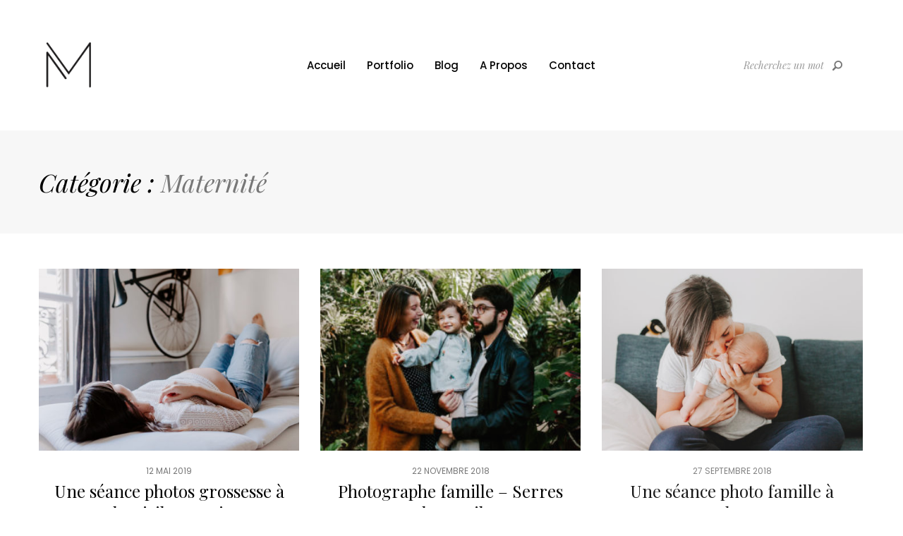

--- FILE ---
content_type: text/html; charset=UTF-8
request_url: https://marineblanchard.fr/blog/category/maternite/
body_size: 5431
content:
<!DOCTYPE html>
<html lang="fr-FR" prefix="og: http://ogp.me/ns#" class="no-js">
<head>
	<meta charset="UTF-8">
	<meta name="viewport" content="width=device-width, initial-scale=1.0, maximum-scale=1.0, user-scalable=no">

    <link rel="icon" href="https://marineblanchard.fr/wp-content/themes/clean-photo/favicon.ico" />
	<link rel="profile" href="http://gmpg.org/xfn/11">
	<link rel="pingback" href="https://marineblanchard.fr/xmlrpc.php">

	<title>Archives des Maternité - Marine Blanchard Photographie</title>
<meta name='robots' content='max-image-preview:large' />

<!-- This site is optimized with the Yoast SEO plugin v9.7 - https://yoast.com/wordpress/plugins/seo/ -->
<link rel="canonical" href="https://marineblanchard.fr/blog/category/maternite/" />
<link rel="next" href="https://marineblanchard.fr/blog/category/maternite/page/2/" />
<meta property="og:locale" content="fr_FR" />
<meta property="og:type" content="object" />
<meta property="og:title" content="Archives des Maternité - Marine Blanchard Photographie" />
<meta property="og:url" content="https://marineblanchard.fr/blog/category/maternite/" />
<meta property="og:site_name" content="Marine Blanchard Photographie" />
<meta name="twitter:card" content="summary_large_image" />
<meta name="twitter:title" content="Archives des Maternité - Marine Blanchard Photographie" />
<!-- / Yoast SEO plugin. -->

<link rel='dns-prefetch' href='//fonts.googleapis.com' />
<link rel='dns-prefetch' href='//s.w.org' />
<link rel="alternate" type="application/rss+xml" title="Marine Blanchard Photographie &raquo; Flux" href="https://marineblanchard.fr/feed/" />
<link rel="alternate" type="application/rss+xml" title="Marine Blanchard Photographie &raquo; Flux des commentaires" href="https://marineblanchard.fr/comments/feed/" />
<link rel="alternate" type="application/rss+xml" title="Marine Blanchard Photographie &raquo; Flux de la catégorie Maternité" href="https://marineblanchard.fr/blog/category/maternite/feed/" />
		<script type="text/javascript">
			window._wpemojiSettings = {"baseUrl":"https:\/\/s.w.org\/images\/core\/emoji\/13.1.0\/72x72\/","ext":".png","svgUrl":"https:\/\/s.w.org\/images\/core\/emoji\/13.1.0\/svg\/","svgExt":".svg","source":{"concatemoji":"https:\/\/marineblanchard.fr\/wp-includes\/js\/wp-emoji-release.min.js?ver=5.8.12"}};
			!function(e,a,t){var n,r,o,i=a.createElement("canvas"),p=i.getContext&&i.getContext("2d");function s(e,t){var a=String.fromCharCode;p.clearRect(0,0,i.width,i.height),p.fillText(a.apply(this,e),0,0);e=i.toDataURL();return p.clearRect(0,0,i.width,i.height),p.fillText(a.apply(this,t),0,0),e===i.toDataURL()}function c(e){var t=a.createElement("script");t.src=e,t.defer=t.type="text/javascript",a.getElementsByTagName("head")[0].appendChild(t)}for(o=Array("flag","emoji"),t.supports={everything:!0,everythingExceptFlag:!0},r=0;r<o.length;r++)t.supports[o[r]]=function(e){if(!p||!p.fillText)return!1;switch(p.textBaseline="top",p.font="600 32px Arial",e){case"flag":return s([127987,65039,8205,9895,65039],[127987,65039,8203,9895,65039])?!1:!s([55356,56826,55356,56819],[55356,56826,8203,55356,56819])&&!s([55356,57332,56128,56423,56128,56418,56128,56421,56128,56430,56128,56423,56128,56447],[55356,57332,8203,56128,56423,8203,56128,56418,8203,56128,56421,8203,56128,56430,8203,56128,56423,8203,56128,56447]);case"emoji":return!s([10084,65039,8205,55357,56613],[10084,65039,8203,55357,56613])}return!1}(o[r]),t.supports.everything=t.supports.everything&&t.supports[o[r]],"flag"!==o[r]&&(t.supports.everythingExceptFlag=t.supports.everythingExceptFlag&&t.supports[o[r]]);t.supports.everythingExceptFlag=t.supports.everythingExceptFlag&&!t.supports.flag,t.DOMReady=!1,t.readyCallback=function(){t.DOMReady=!0},t.supports.everything||(n=function(){t.readyCallback()},a.addEventListener?(a.addEventListener("DOMContentLoaded",n,!1),e.addEventListener("load",n,!1)):(e.attachEvent("onload",n),a.attachEvent("onreadystatechange",function(){"complete"===a.readyState&&t.readyCallback()})),(n=t.source||{}).concatemoji?c(n.concatemoji):n.wpemoji&&n.twemoji&&(c(n.twemoji),c(n.wpemoji)))}(window,document,window._wpemojiSettings);
		</script>
		<style type="text/css">
img.wp-smiley,
img.emoji {
	display: inline !important;
	border: none !important;
	box-shadow: none !important;
	height: 1em !important;
	width: 1em !important;
	margin: 0 .07em !important;
	vertical-align: -0.1em !important;
	background: none !important;
	padding: 0 !important;
}
</style>
	<link rel='stylesheet' id='wp-block-library-css'  href='https://marineblanchard.fr/wp-includes/css/dist/block-library/style.min.css?ver=5.8.12' type='text/css' media='all' />
<link rel='stylesheet' id='contact-form-7-bootstrap-style-css'  href='https://marineblanchard.fr/wp-content/plugins/bootstrap-for-contact-form-7/assets/dist/css/style.min.css?ver=5.8.12' type='text/css' media='all' />
<link rel='stylesheet' id='acfgfs-enqueue-fonts-css'  href='//fonts.googleapis.com/css?family=Poppins%3A300%2C400%2C500%2C600%2C700%7CPlayfair+Display%3A400%2Citalic%2C700%2C700italic%2C900%2C900italic%7COld+Standard+TT%3A400%2Citalic%2C700&#038;subset=latin-ext%2Cdevanagari%2Clatin%2Ccyrillic&#038;ver=5.8.12' type='text/css' media='all' />
<link rel='stylesheet' id='wph-twbs-css'  href='https://marineblanchard.fr/wp-content/uploads/wp-less-cache/wph-twbs-blog1.css?ver=1769763648' type='text/css' media='all' />
<link rel='stylesheet' id='wph-animate-module-css'  href='https://marineblanchard.fr/wp-content/themes/clean-photo/public/animate.css?ver=5.8.12' type='text/css' media='all' />
<link rel='stylesheet' id='wph-font-awesome-css'  href='https://marineblanchard.fr/wp-content/themes/clean-photo/public/fonts/font-awesome.css?ver=5.8.12' type='text/css' media='all' />
<link rel='stylesheet' id='wph-unycon-font-css'  href='https://marineblanchard.fr/wp-content/themes/clean-photo/public/fonts/unycon.css?ver=5.8.12' type='text/css' media='all' />
<link rel='stylesheet' id='wph-style-main-css'  href='https://marineblanchard.fr/wp-content/uploads/wp-less-cache/wph-style-main-blog1.css?ver=1769763648' type='text/css' media='all' />
<style id='wph-style-main-inline-css' type='text/css'>
.wph-header .header-brand > img {
  max-height: 85px;
}
</style>
<link rel='stylesheet' id='wph-child-styles-css'  href='https://marineblanchard.fr/wp-content/themes/clean-photo/style.css?ver=5.8.12' type='text/css' media='all' />
<script type='text/javascript' src='https://marineblanchard.fr/wp-includes/js/jquery/jquery.min.js?ver=3.6.0' id='jquery-core-js'></script>
<script type='text/javascript' src='https://marineblanchard.fr/wp-includes/js/jquery/jquery-migrate.min.js?ver=3.3.2' id='jquery-migrate-js'></script>
<!--[if lt IE 9]>
<script type='text/javascript' src='https://marineblanchard.fr/wp-content/themes/clean-photo/public/js/vendor/ie_fallback.js?ver=5.8.12' id='ie_fallback_js-js'></script>
<![endif]-->
<script type='text/javascript' src='https://marineblanchard.fr/wp-content/themes/clean-photo/public/js/vendor/modernizr.custom.js?ver=5.8.12' id='wph-modernizr-js'></script>
<link rel="https://api.w.org/" href="https://marineblanchard.fr/wp-json/" /><link rel="alternate" type="application/json" href="https://marineblanchard.fr/wp-json/wp/v2/categories/5" /><link rel="EditURI" type="application/rsd+xml" title="RSD" href="https://marineblanchard.fr/xmlrpc.php?rsd" />
<link rel="wlwmanifest" type="application/wlwmanifest+xml" href="https://marineblanchard.fr/wp-includes/wlwmanifest.xml" /> 
<meta name="generator" content="WordPress 5.8.12" />
<script type="text/javascript">var ajaxurl = "https://marineblanchard.fr/wp-admin/admin-ajax.php";</script><script type="text/javascript" async defer data-pin-color="red"  data-pin-hover="true" src="https://marineblanchard.fr/wp-content/plugins/pinterest-pin-it-button-on-image-hover-and-post/js/pinit.js"></script>	<script>
		</script>
			<style type="text/css">
			div.wpcf7 .ajax-loader {
				background-image: url('https://marineblanchard.fr/wp-content/plugins/contact-form-7/images/ajax-loader.gif');
			}
		</style>
		<meta name="generator" content="Powered by Visual Composer - drag and drop page builder for WordPress."/>
<!--[if lte IE 9]><link rel="stylesheet" type="text/css" href="https://marineblanchard.fr/wp-content/plugins/js_composer/assets/css/vc_lte_ie9.min.css" media="screen"><![endif]-->
<!-- BEGIN ExactMetrics v5.3.7 Universal Analytics - https://exactmetrics.com/ -->
<script>
(function(i,s,o,g,r,a,m){i['GoogleAnalyticsObject']=r;i[r]=i[r]||function(){
	(i[r].q=i[r].q||[]).push(arguments)},i[r].l=1*new Date();a=s.createElement(o),
	m=s.getElementsByTagName(o)[0];a.async=1;a.src=g;m.parentNode.insertBefore(a,m)
})(window,document,'script','https://www.google-analytics.com/analytics.js','ga');
  ga('create', 'UA-74438932-1', 'auto');
  ga('send', 'pageview');
</script>
<!-- END ExactMetrics Universal Analytics -->
<noscript><style type="text/css"> .wpb_animate_when_almost_visible { opacity: 1; }</style></noscript></head>

<body class="archive category category-maternite category-5 wpb-js-composer js-comp-ver-5.0.1 vc_responsive">


<!-- ========= Preloader ========= -->
<div class="preloader-overlay">

	<div class="preloader main-site-preloader"></div>

</div>


<!-- ========= Scrolling anchor ========= -->
<div id="page-top"></div>


<!-- ========= Header ========= -->

<header id="wph-header" class="wph-header desktop-header container header-style-1">

	<!-- logo -->
	<a href="https://marineblanchard.fr/" class="left-side header-brand">
					<img src="https://marineblanchard.fr/wp-content/uploads/2017/05/logo_ok.jpg"/>
			</a>

	<!-- navigation -->
	<nav class="center-block navigation">
		<ul id="menu-main-menu" class="nav_menu"><li id="menu-item-5287" class="menu-item menu-item-type-post_type menu-item-object-page menu-item-home menu-item-5287"><a href="https://marineblanchard.fr/">Accueil</a></li>
<li id="menu-item-4875" class="menu-item menu-item-type-post_type menu-item-object-page menu-item-has-children menu-item-4875"><a href="https://marineblanchard.fr/portfolio-mariage-famille/">Portfolio</a>
<ul class="sub-menu">
	<li id="menu-item-5154" class="menu-item menu-item-type-post_type menu-item-object-page menu-item-5154"><a href="https://marineblanchard.fr/photographe-mariage-paris-92/">Mariage</a></li>
	<li id="menu-item-5152" class="menu-item menu-item-type-post_type menu-item-object-page menu-item-5152"><a href="https://marineblanchard.fr/photographe-couple-paris/">Couple</a></li>
	<li id="menu-item-5153" class="menu-item menu-item-type-post_type menu-item-object-page menu-item-5153"><a href="https://marineblanchard.fr/photographe-famille-92/">Famille</a></li>
	<li id="menu-item-6247" class="menu-item menu-item-type-post_type menu-item-object-page menu-item-6247"><a href="https://marineblanchard.fr/photographe-grossesse-92/">Maternite</a></li>
</ul>
</li>
<li id="menu-item-5174" class="menu-item menu-item-type-post_type menu-item-object-page menu-item-5174"><a href="https://marineblanchard.fr/reportage-mariage-famille/">Blog</a></li>
<li id="menu-item-5157" class="menu-item menu-item-type-post_type menu-item-object-page menu-item-5157"><a href="https://marineblanchard.fr/photographe-92/">A Propos</a></li>
<li id="menu-item-5156" class="menu-item menu-item-type-post_type menu-item-object-page menu-item-5156"><a href="https://marineblanchard.fr/coordonnees-photographe-mariage-famille/">Contact</a></li>
</ul>	</nav>

	<!-- search & socials -->
	<div class="right-side">
		<div class="searchform-col">
<form role="search" method="get" id="searchform" class="searchform" action="https://marineblanchard.fr/">
	<input class="form-control" type="text" name="s"
	       data-mh="searchform"
	       autocomplete="off"
	       value=""
	       placeholder="Recherchez un mot"/>

    <button class="submit-btn" data-mh="searchform"><i class="unycon unycon-search"></i></button>
</form></div>
		<div class="socials"></div>
	</div>

</header><!-- mobile header -->
<header class="wph-header mobile-header container">

	<!-- logo -->
	<a href="https://marineblanchard.fr/" class="left-side header-brand">
					<img src="https://marineblanchard.fr/wp-content/uploads/2017/05/logo_ok.jpg"/>
			</a>


	<!-- menu toggle -->
	<div class="right-side">
		<a href="#" class="fullscreen-menu-toggle">
			<span>Menu</span>
			<i class="menu-bars"><i class="first"></i><i class="second"></i><i class="third"></i></i>
		</a>
	</div>

</header>


<!-- navigation -->
<div id="fullscreen-navigation"><div class="inner-wrap">
	<div class="searchform hidden-lg">
<form role="search" method="get" id="searchform" class="searchform" action="https://marineblanchard.fr/">
	<input class="form-control" type="text" name="s"
	       data-mh="searchform"
	       autocomplete="off"
	       value=""
	       placeholder="Recherchez un mot"/>

    <button class="submit-btn" data-mh="searchform"><i class="unycon unycon-search"></i></button>
</form></div>
	<nav><ul id="menu-main-menu-1" class="nav_menu"><li class="menu-item menu-item-type-post_type menu-item-object-page menu-item-home menu-item-5287"><a href="https://marineblanchard.fr/">Accueil</a></li>
<li class="menu-item menu-item-type-post_type menu-item-object-page menu-item-has-children menu-item-4875"><a href="https://marineblanchard.fr/portfolio-mariage-famille/">Portfolio</a>
<ul class="sub-menu">
	<li class="menu-item menu-item-type-post_type menu-item-object-page menu-item-5154"><a href="https://marineblanchard.fr/photographe-mariage-paris-92/">Mariage</a></li>
	<li class="menu-item menu-item-type-post_type menu-item-object-page menu-item-5152"><a href="https://marineblanchard.fr/photographe-couple-paris/">Couple</a></li>
	<li class="menu-item menu-item-type-post_type menu-item-object-page menu-item-5153"><a href="https://marineblanchard.fr/photographe-famille-92/">Famille</a></li>
	<li class="menu-item menu-item-type-post_type menu-item-object-page menu-item-6247"><a href="https://marineblanchard.fr/photographe-grossesse-92/">Maternite</a></li>
</ul>
</li>
<li class="menu-item menu-item-type-post_type menu-item-object-page menu-item-5174"><a href="https://marineblanchard.fr/reportage-mariage-famille/">Blog</a></li>
<li class="menu-item menu-item-type-post_type menu-item-object-page menu-item-5157"><a href="https://marineblanchard.fr/photographe-92/">A Propos</a></li>
<li class="menu-item menu-item-type-post_type menu-item-object-page menu-item-5156"><a href="https://marineblanchard.fr/coordonnees-photographe-mariage-famille/">Contact</a></li>
</ul></nav>
	<div class="socials"></div>
</div></div>





<section id="wph-main-container">

	<!-- Archive heading -->
	<div class="static-heading"><h1 class="container">Catégorie : <em><span>Maternité</span></em></h1></div>
	<!-- Display posts -->
	<div class="posts-flow blog-grid container"><div class="block-grid-xs-1 block-grid-sm-2 block-grid-md-3 wow sequenced fx-fadeIn"><div class="singe-item-widget item layout-2 post-7427 post type-post status-publish format-standard has-post-thumbnail hentry category-bebe category-famille-colombes category-future-maman category-kids category-lifestyle category-maternite category-parents category-parents-colombes category-photographe-famille-colombes category-photographe-grossesse category-photographe-hauts-de-seine category-seance-maternite category-seance-photos-a-domicile category-seance-photos-grossesse category-seance-photos-grossesse-2">

	<!-- Image -->
	<div class="post-image" style="background-image: url(https://marineblanchard.fr/wp-content/uploads/2019/05/SeanceBabyBump-HD-@MarineBlanchardPhotographie-69-copy-480x320.jpg)"></div>

	<!-- Post meta -->
	<div class="post-meta">
		<div class="post-date">12 mai 2019</div>
		<h1 class="post-title"><a href="https://marineblanchard.fr/blog/2019/05/12/seance-photos-grossesse-paris/">Une séance photos grossesse à domicile &#8211; Paris</a></h1>
	</div>

	<!-- Link overlay -->
	<a href="https://marineblanchard.fr/blog/2019/05/12/seance-photos-grossesse-paris/" class="link-overlay">Read more</a>

</div><div class="singe-item-widget item layout-2 post-6646 post type-post status-publish format-standard has-post-thumbnail hentry category-bebe category-boulogne category-enfants category-famille category-future-maman category-kids category-lifestyle category-lifestyle-paris category-maternelles category-maternite category-nouveau-ne category-parent category-parents category-parisian-couple category-parisian-lovers category-photo-couple category-photographe-92 category-photographe-couple-paris category-photographe-famille category-photographe-grossesse category-photographe-hauts-de-seine category-photographe-lifestyle category-photographe-mariage-92 category-seance-famille category-seance-famille-domicile category-seance-photos-couple category-seance-photos-grossesse category-uncategorized">

	<!-- Image -->
	<div class="post-image" style="background-image: url(https://marineblanchard.fr/wp-content/uploads/2018/11/SeanceMaterniteEnFamille_HD_@MarineBlanchardPhotographie-64-480x219.jpg)"></div>

	<!-- Post meta -->
	<div class="post-meta">
		<div class="post-date">22 novembre 2018</div>
		<h1 class="post-title"><a href="https://marineblanchard.fr/blog/2018/11/22/photographe-famille-boulogne/">Photographe famille &#8211; Serres d&rsquo;Auteuil</a></h1>
	</div>

	<!-- Link overlay -->
	<a href="https://marineblanchard.fr/blog/2018/11/22/photographe-famille-boulogne/" class="link-overlay">Read more</a>

</div><div class="singe-item-widget item layout-2 post-6476 post type-post status-publish format-standard has-post-thumbnail hentry category-bebe category-boulogne category-couple category-famille category-future-maman category-lifestyle category-lifestyle-paris category-maternite category-nouveau-ne category-parent category-paris category-parisian-couple category-parisian-lovers category-photo category-photographe-lifestyle category-session-couple category-uncategorized">

	<!-- Image -->
	<div class="post-image" style="background-image: url(https://marineblanchard.fr/wp-content/uploads/2018/09/seance-photo-famille-photographe-bebe_@MarineBlanchardPhotographie-14-480x320.jpg)"></div>

	<!-- Post meta -->
	<div class="post-meta">
		<div class="post-date">27 septembre 2018</div>
		<h1 class="post-title"><a href="https://marineblanchard.fr/blog/2018/09/27/photographe-bebe-boulogne/">Une séance photo famille à Boulogne</a></h1>
	</div>

	<!-- Link overlay -->
	<a href="https://marineblanchard.fr/blog/2018/09/27/photographe-bebe-boulogne/" class="link-overlay">Read more</a>

</div><div class="singe-item-widget item layout-2 post-6396 post type-post status-publish format-standard has-post-thumbnail hentry category-bebe category-couple category-famille category-future-maman category-lifestyle category-maternite category-parent category-paris category-photo-couple category-photographe-grossesse category-photographe-mariage-asnieres category-photographe-mariage-hauts-de-seine category-photographe-paris category-photography category-seance-photos-grossesse category-uncategorized">

	<!-- Image -->
	<div class="post-image" style="background-image: url(https://marineblanchard.fr/wp-content/uploads/2018/09/seance-grossesse-photographe-famille-marine-blanchard-photo_couv-480x225.jpg)"></div>

	<!-- Post meta -->
	<div class="post-meta">
		<div class="post-date">20 septembre 2018</div>
		<h1 class="post-title"><a href="https://marineblanchard.fr/blog/2018/09/20/photographe-grossesse-colombes/">Une séance grossesse à Bois-Colombes &#8211; V. &#038; J.</a></h1>
	</div>

	<!-- Link overlay -->
	<a href="https://marineblanchard.fr/blog/2018/09/20/photographe-grossesse-colombes/" class="link-overlay">Read more</a>

</div><div class="singe-item-widget item layout-2 post-6262 post type-post status-publish format-standard has-post-thumbnail hentry category-bebe category-couple category-enfants category-famille category-future-maman category-kids category-lifestyle category-lifestyle-paris category-maternelles category-maternite category-nouveau-ne category-nt category-parent category-parents category-parisian-lovers category-photo category-photo-couple category-photographe-92 category-photographe-famille category-photographe-grossesse category-photographe-hauts-de-seine category-photographe-lifestyle category-photographe-mariage-92 category-photographe-mariage-hauts-de-seine category-seance-famille category-seance-famille-domicile category-seance-photos-grossesse category-uncategorized">

	<!-- Image -->
	<div class="post-image" style="background-image: url(https://marineblanchard.fr/wp-content/uploads/2018/07/SeanceEnFamille_HD_@MarineBlanchardPhotographie-4-480x320.jpg)"></div>

	<!-- Post meta -->
	<div class="post-meta">
		<div class="post-date">18 juillet 2018</div>
		<h1 class="post-title"><a href="https://marineblanchard.fr/blog/2018/07/18/seance-famille-bagneux/">Une séance famille à domicile &#8211; Bagneux</a></h1>
	</div>

	<!-- Link overlay -->
	<a href="https://marineblanchard.fr/blog/2018/07/18/seance-famille-bagneux/" class="link-overlay">Read more</a>

</div></div></div>
	<!-- Display pagination -->
	
		<div class="container"><div class="pager">
			<span class="previous"></span>
			<span class="next"><a href="https://marineblanchard.fr/blog/category/maternite/page/2/" >Page suivante »</a></span>
		</div></div>

		
</section>

<!-- ========= Footer ========= -->
<footer id="wph-footer"><div class="container">

	<div class="left-side footer-caption">
		<div>Copyright © 2018. Marine Blanchard Photographie</div>
<div><a href="./mentions-legales">Mentions légales</a></div>

	</div>

	<div class="right-side">
		<a href="#page-top" id="go-to-top">
			<span class="visible-xs-inline">Retour en haut de page</span>
			<i class="unycon unycon-angle-double-up"></i>
		</a>
	</div>

</div></footer>


<!-- ========= WordPress JS code ========= -->
<script type='text/javascript' id='contact-form-7-js-extra'>
/* <![CDATA[ */
var wpcf7 = {"apiSettings":{"root":"https:\/\/marineblanchard.fr\/wp-json\/contact-form-7\/v1","namespace":"contact-form-7\/v1"},"cached":"1"};
/* ]]> */
</script>
<script type='text/javascript' src='https://marineblanchard.fr/wp-content/plugins/contact-form-7/includes/js/scripts.js?ver=5.1.1' id='contact-form-7-js'></script>
<script type='text/javascript' src='https://marineblanchard.fr/wp-includes/js/jquery/jquery.form.min.js?ver=4.3.0' id='jquery-form-js'></script>
<script type='text/javascript' src='https://marineblanchard.fr/wp-content/plugins/bootstrap-for-contact-form-7/assets/dist/js/scripts.min.js?ver=1.4.8' id='contact-form-7-bootstrap-js'></script>
<script type='text/javascript' src='https://marineblanchard.fr/wp-content/themes/clean-photo/public/js/assets.js?ver=5.8.12' id='wph-assets-js-js'></script>
<script type='text/javascript' id='wph-main-js-js-extra'>
/* <![CDATA[ */
var CP_LG = {"map_overlay_title":"Click on map to enable interaction","nav_title":"Navigation","WOWDisable":""};
/* ]]> */
</script>
<script type='text/javascript' src='https://marineblanchard.fr/wp-content/themes/clean-photo/public/js/main.js?ver=5.8.12' id='wph-main-js-js'></script>
<script type='text/javascript' src='https://marineblanchard.fr/wp-includes/js/wp-embed.min.js?ver=5.8.12' id='wp-embed-js'></script>


</body></html>

--- FILE ---
content_type: text/css
request_url: https://marineblanchard.fr/wp-content/uploads/wp-less-cache/wph-twbs-blog1.css?ver=1769763648
body_size: 20353
content:
/*!
 * Bootstrap v3.3.5 (http://getbootstrap.com)
 * Copyright 2011-2015 Twitter, Inc.
 * Licensed under MIT (https://github.com/twbs/bootstrap/blob/master/LICENSE)
 *//*! normalize.css v3.0.3 | MIT License | github.com/necolas/normalize.css */html{font-family: sans-serif;-ms-text-size-adjust: 100%;-webkit-text-size-adjust: 100%}body{margin: 0}article,aside,details,figcaption,figure,footer,header,hgroup,main,menu,nav,section,summary{display: block}audio,canvas,progress,video{display: inline-block;vertical-align: baseline}audio:not([controls]){display: none;height: 0}[hidden],template{display: none}a{background-color: transparent}a:active,a:hover{outline: 0}abbr[title]{border-bottom: 1px dotted}b,strong{font-weight: bold}dfn{font-style: italic}h1{font-size: 2em;margin: .67em 0}mark{background: #ff0;color: #000}small{font-size: 80%}sub,sup{font-size: 75%;line-height: 0;position: relative;vertical-align: baseline}sup{top: -0.5em}sub{bottom: -0.25em}img{border: 0}svg:not(:root){overflow: hidden}figure{margin: 1em 40px}hr{box-sizing: content-box;height: 0}pre{overflow: auto}code,kbd,pre,samp{font-family: monospace, monospace;font-size: 1em}button,input,optgroup,select,textarea{color: inherit;font: inherit;margin: 0}button{overflow: visible}button,select{text-transform: none}button,html input[type="button"],input[type="reset"],input[type="submit"]{-webkit-appearance: button;cursor: pointer}button[disabled],html input[disabled]{cursor: default}button::-moz-focus-inner,input::-moz-focus-inner{border: 0;padding: 0}input{line-height: normal}input[type="checkbox"],input[type="radio"]{box-sizing: border-box;padding: 0}input[type="number"]::-webkit-inner-spin-button,input[type="number"]::-webkit-outer-spin-button{height: auto}input[type="search"]{-webkit-appearance: textfield;box-sizing: content-box}input[type="search"]::-webkit-search-cancel-button,input[type="search"]::-webkit-search-decoration{-webkit-appearance: none}fieldset{border: 1px solid #c0c0c0;margin: 0 2px;padding: .35em .625em .75em}legend{border: 0;padding: 0}textarea{overflow: auto}optgroup{font-weight: bold}table{border-collapse: collapse;border-spacing: 0}td,th{padding: 0}/*! Source: https://github.com/h5bp/html5-boilerplate/blob/master/src/css/main.css */@media print{*,*:before,*:after{background: transparent !important;color: #000 !important;box-shadow: none !important;text-shadow: none !important}a,a:visited{text-decoration: underline}a[href]:after{content: " (" attr(href) ")"}abbr[title]:after{content: " (" attr(title) ")"}a[href^="#"]:after,a[href^="javascript:"]:after{content: ""}pre,blockquote{border: 1px solid #999;page-break-inside: avoid}thead{display: table-header-group}tr,img{page-break-inside: avoid}img{max-width: 100% !important}p,h2,h3{orphans: 3;widows: 3}h2,h3{page-break-after: avoid}.navbar{display: none}.btn > .caret,.dropup > .btn > .caret{border-top-color: #000 !important}.label{border: 1px solid #000}.table{border-collapse: collapse !important}.table td,.table th{background-color: #fff !important}.table-bordered th,.table-bordered td{border: 1px solid #ddd !important}}*{-webkit-box-sizing: border-box;-moz-box-sizing: border-box;box-sizing: border-box}*:before,*:after{-webkit-box-sizing: border-box;-moz-box-sizing: border-box;box-sizing: border-box}html{font-size: 10px;-webkit-tap-highlight-color: rgba(0,0,0,0)}body{font-family: "Poppins", 'Helvetica Neue', Helvetica, Arial, sans-serif;font-size: 14px;line-height: 1.42857143;color: #000;background-color: #fff}input,button,select,textarea{font-family: inherit;font-size: inherit;line-height: inherit}a{color: #847143;text-decoration: none}a:hover,a:focus{color: #514629;text-decoration: none}figure{margin: 0}img{vertical-align: middle}.img-responsive{display: block;max-width: 100%;height: auto}.img-rounded{border-radius: 0}.img-thumbnail{padding: 4px;line-height: 1.42857143;background-color: #fff;border: 1px solid #ddd;border-radius: 0;-webkit-transition: all .2s ease-in-out;-moz-transition: all .2s ease-in-out;-o-transition: all .2s ease-in-out;transition: all .2s ease-in-out;display: inline-block;max-width: 100%;height: auto}.img-circle{border-radius: 50%}hr{margin-top: 20px;margin-bottom: 20px;border: 0;border-top: 1px solid #eee}.sr-only{position: absolute;width: 1px;height: 1px;margin: -1px;padding: 0;overflow: hidden;clip: rect(0, 0, 0, 0);border: 0}.sr-only-focusable:active,.sr-only-focusable:focus{position: static;width: auto;height: auto;margin: 0;overflow: visible;clip: auto}[role="button"]{cursor: pointer}h1,h2,h3,h4,h5,h6,.h1,.h2,.h3,.h4,.h5,.h6{font-family: "Playfair Display", "Poppins", 'Helvetica Neue', Helvetica, Arial, sans-serif;font-weight: 400;line-height: 1.3;color: inherit}h1 small,h2 small,h3 small,h4 small,h5 small,h6 small,.h1 small,.h2 small,.h3 small,.h4 small,.h5 small,.h6 small,h1 .small,h2 .small,h3 .small,h4 .small,h5 .small,h6 .small,.h1 .small,.h2 .small,.h3 .small,.h4 .small,.h5 .small,.h6 .small{font-weight: normal;line-height: 1;color: #777}h1,.h1,h2,.h2,h3,.h3{margin-top: 20px;margin-bottom: 30px}h1 small,.h1 small,h2 small,.h2 small,h3 small,.h3 small,h1 .small,.h1 .small,h2 .small,.h2 .small,h3 .small,.h3 .small{font-size: 65%}h4,.h4,h5,.h5,h6,.h6{margin-top: 10px;margin-bottom: 20px}h4 small,.h4 small,h5 small,.h5 small,h6 small,.h6 small,h4 .small,.h4 .small,h5 .small,.h5 .small,h6 .small,.h6 .small{font-size: 75%}h1,.h1{font-size: 36px}h2,.h2{font-size: 30px}h3,.h3{font-size: 24px}h4,.h4{font-size: 18px}h5,.h5{font-size: 14px}h6,.h6{font-size: 12px}p{margin: 0 0 30px}.lead{margin-bottom: 20px;font-size: 16px;font-weight: 300;line-height: 1.4}@media (min-width: 768px){.lead{font-size: 21px}}small,.small{font-size: 85%}mark,.mark{background-color: #fcf8e3;padding: .2em}.text-large{font-size: 18px}.headings-font{font-family: "Playfair Display"}.text-left{text-align: left}.text-right{text-align: right}.text-center{text-align: center}.text-justify{text-align: justify}.text-nowrap{white-space: nowrap}.text-lowercase{text-transform: lowercase}.text-uppercase{text-transform: uppercase}.text-capitalize{text-transform: capitalize}.text-muted{color: #777}.text-primary{color: #847143}a.text-primary:hover,a.text-primary:focus{color: #625432}.text-success{color: #3c763d}a.text-success:hover,a.text-success:focus{color: #2b542c}.text-info{color: #31708f}a.text-info:hover,a.text-info:focus{color: #245269}.text-warning{color: #8a6d3b}a.text-warning:hover,a.text-warning:focus{color: #66512c}.text-danger{color: #ff4242}a.text-danger:hover,a.text-danger:focus{color: #ff0f0f}.bg-primary{color: #fff;background-color: #847143}a.bg-primary:hover,a.bg-primary:focus{background-color: #625432}.bg-success{background-color: #dff0d8}a.bg-success:hover,a.bg-success:focus{background-color: #c1e2b3}.bg-info{background-color: #d9edf7}a.bg-info:hover,a.bg-info:focus{background-color: #afd9ee}.bg-warning{background-color: #fcf8e3}a.bg-warning:hover,a.bg-warning:focus{background-color: #f7ecb5}.bg-danger{background-color: #f2dede}a.bg-danger:hover,a.bg-danger:focus{background-color: #e4b9b9}.page-header{padding-bottom: 9px;margin: 40px 0 20px;border-bottom: 1px solid #eee}ul,ol{margin-top: 0;margin-bottom: 10px}ul ul,ol ul,ul ol,ol ol{margin-bottom: 0}.list-unstyled{padding-left: 0;list-style: none}.list-inline{padding-left: 0;list-style: none;margin-left: -5px}.list-inline > li{display: inline-block;padding-left: 5px;padding-right: 5px}dl{margin-top: 0;margin-bottom: 20px}dt,dd{line-height: 1.42857143}dt{font-weight: bold}dd{margin-left: 0}@media (min-width: 768px){.dl-horizontal dt{float: left;width: 160px;clear: left;text-align: right;overflow: hidden;text-overflow: ellipsis;white-space: nowrap}.dl-horizontal dd{margin-left: 180px}}abbr[title],abbr[data-original-title]{cursor: help;border-bottom: 1px dotted #777}.initialism{font-size: 90%;text-transform: uppercase}blockquote{padding: 10px 20px;margin: 0 0 20px;font-size: 17.5px;border-left: 5px solid #eee}blockquote p:last-child,blockquote ul:last-child,blockquote ol:last-child{margin-bottom: 0}blockquote footer,blockquote small,blockquote .small{display: block;font-size: 80%;line-height: 1.42857143;color: #777}blockquote footer:before,blockquote small:before,blockquote .small:before{content: '\2014 \00A0'}.blockquote-reverse,blockquote.pull-right{padding-right: 15px;padding-left: 0;border-right: 5px solid #eee;border-left: 0;text-align: right}.blockquote-reverse footer:before,blockquote.pull-right footer:before,.blockquote-reverse small:before,blockquote.pull-right small:before,.blockquote-reverse .small:before,blockquote.pull-right .small:before{content: ''}.blockquote-reverse footer:after,blockquote.pull-right footer:after,.blockquote-reverse small:after,blockquote.pull-right small:after,.blockquote-reverse .small:after,blockquote.pull-right .small:after{content: '\00A0 \2014'}address{margin-bottom: 20px;font-style: normal;line-height: 1.42857143}code,kbd,pre,samp{font-family: Menlo, Monaco, Consolas, 'Courier New', monospace}code{padding: 2px 4px;font-size: 90%;color: #c7254e;background-color: #f9f2f4;border-radius: 0}kbd{padding: 2px 4px;font-size: 90%;color: #fff;background-color: #333;border-radius: 0;box-shadow: inset 0 -1px 0 rgba(0,0,0,0.25)}kbd kbd{padding: 0;font-size: 100%;font-weight: bold;box-shadow: none}pre{display: block;padding: 9.5px;margin: 0 0 10px;font-size: 13px;line-height: 1.42857143;word-break: break-all;word-wrap: break-word;color: #333;background-color: #f5f5f5;border: 1px solid #ccc;border-radius: 0}pre code{padding: 0;font-size: inherit;color: inherit;white-space: pre-wrap;background-color: transparent;border-radius: 0}.pre-scrollable{max-height: 340px;overflow-y: scroll}.container{margin-right: auto;margin-left: auto;padding-left: 15px;padding-right: 15px}@media (min-width: 768px){.container{width: 750px}}@media (min-width: 992px){.container{width: 970px}}@media (min-width: 1200px){.container{width: 1170px}}.container-fluid{margin-right: auto;margin-left: auto;padding-left: 15px;padding-right: 15px}.row{margin-left: -15px;margin-right: -15px}.col-xs-1, .col-sm-1, .col-md-1, .col-lg-1, .col-xs-2, .col-sm-2, .col-md-2, .col-lg-2, .col-xs-3, .col-sm-3, .col-md-3, .col-lg-3, .col-xs-4, .col-sm-4, .col-md-4, .col-lg-4, .col-xs-5, .col-sm-5, .col-md-5, .col-lg-5, .col-xs-6, .col-sm-6, .col-md-6, .col-lg-6, .col-xs-7, .col-sm-7, .col-md-7, .col-lg-7, .col-xs-8, .col-sm-8, .col-md-8, .col-lg-8, .col-xs-9, .col-sm-9, .col-md-9, .col-lg-9, .col-xs-10, .col-sm-10, .col-md-10, .col-lg-10, .col-xs-11, .col-sm-11, .col-md-11, .col-lg-11, .col-xs-12, .col-sm-12, .col-md-12, .col-lg-12{position: relative;min-height: 1px;padding-left: 15px;padding-right: 15px}.col-xs-1, .col-xs-2, .col-xs-3, .col-xs-4, .col-xs-5, .col-xs-6, .col-xs-7, .col-xs-8, .col-xs-9, .col-xs-10, .col-xs-11, .col-xs-12{float: left}.col-xs-12{width: 100%}.col-xs-11{width: 91.66666667%}.col-xs-10{width: 83.33333333%}.col-xs-9{width: 75%}.col-xs-8{width: 66.66666667%}.col-xs-7{width: 58.33333333%}.col-xs-6{width: 50%}.col-xs-5{width: 41.66666667%}.col-xs-4{width: 33.33333333%}.col-xs-3{width: 25%}.col-xs-2{width: 16.66666667%}.col-xs-1{width: 8.33333333%}.col-xs-pull-12{right: 100%}.col-xs-pull-11{right: 91.66666667%}.col-xs-pull-10{right: 83.33333333%}.col-xs-pull-9{right: 75%}.col-xs-pull-8{right: 66.66666667%}.col-xs-pull-7{right: 58.33333333%}.col-xs-pull-6{right: 50%}.col-xs-pull-5{right: 41.66666667%}.col-xs-pull-4{right: 33.33333333%}.col-xs-pull-3{right: 25%}.col-xs-pull-2{right: 16.66666667%}.col-xs-pull-1{right: 8.33333333%}.col-xs-pull-0{right: auto}.col-xs-push-12{left: 100%}.col-xs-push-11{left: 91.66666667%}.col-xs-push-10{left: 83.33333333%}.col-xs-push-9{left: 75%}.col-xs-push-8{left: 66.66666667%}.col-xs-push-7{left: 58.33333333%}.col-xs-push-6{left: 50%}.col-xs-push-5{left: 41.66666667%}.col-xs-push-4{left: 33.33333333%}.col-xs-push-3{left: 25%}.col-xs-push-2{left: 16.66666667%}.col-xs-push-1{left: 8.33333333%}.col-xs-push-0{left: auto}.col-xs-offset-12{margin-left: 100%}.col-xs-offset-11{margin-left: 91.66666667%}.col-xs-offset-10{margin-left: 83.33333333%}.col-xs-offset-9{margin-left: 75%}.col-xs-offset-8{margin-left: 66.66666667%}.col-xs-offset-7{margin-left: 58.33333333%}.col-xs-offset-6{margin-left: 50%}.col-xs-offset-5{margin-left: 41.66666667%}.col-xs-offset-4{margin-left: 33.33333333%}.col-xs-offset-3{margin-left: 25%}.col-xs-offset-2{margin-left: 16.66666667%}.col-xs-offset-1{margin-left: 8.33333333%}.col-xs-offset-0{margin-left: 0%}@media (min-width: 768px){.col-sm-1, .col-sm-2, .col-sm-3, .col-sm-4, .col-sm-5, .col-sm-6, .col-sm-7, .col-sm-8, .col-sm-9, .col-sm-10, .col-sm-11, .col-sm-12{float: left}.col-sm-12{width: 100%}.col-sm-11{width: 91.66666667%}.col-sm-10{width: 83.33333333%}.col-sm-9{width: 75%}.col-sm-8{width: 66.66666667%}.col-sm-7{width: 58.33333333%}.col-sm-6{width: 50%}.col-sm-5{width: 41.66666667%}.col-sm-4{width: 33.33333333%}.col-sm-3{width: 25%}.col-sm-2{width: 16.66666667%}.col-sm-1{width: 8.33333333%}.col-sm-pull-12{right: 100%}.col-sm-pull-11{right: 91.66666667%}.col-sm-pull-10{right: 83.33333333%}.col-sm-pull-9{right: 75%}.col-sm-pull-8{right: 66.66666667%}.col-sm-pull-7{right: 58.33333333%}.col-sm-pull-6{right: 50%}.col-sm-pull-5{right: 41.66666667%}.col-sm-pull-4{right: 33.33333333%}.col-sm-pull-3{right: 25%}.col-sm-pull-2{right: 16.66666667%}.col-sm-pull-1{right: 8.33333333%}.col-sm-pull-0{right: auto}.col-sm-push-12{left: 100%}.col-sm-push-11{left: 91.66666667%}.col-sm-push-10{left: 83.33333333%}.col-sm-push-9{left: 75%}.col-sm-push-8{left: 66.66666667%}.col-sm-push-7{left: 58.33333333%}.col-sm-push-6{left: 50%}.col-sm-push-5{left: 41.66666667%}.col-sm-push-4{left: 33.33333333%}.col-sm-push-3{left: 25%}.col-sm-push-2{left: 16.66666667%}.col-sm-push-1{left: 8.33333333%}.col-sm-push-0{left: auto}.col-sm-offset-12{margin-left: 100%}.col-sm-offset-11{margin-left: 91.66666667%}.col-sm-offset-10{margin-left: 83.33333333%}.col-sm-offset-9{margin-left: 75%}.col-sm-offset-8{margin-left: 66.66666667%}.col-sm-offset-7{margin-left: 58.33333333%}.col-sm-offset-6{margin-left: 50%}.col-sm-offset-5{margin-left: 41.66666667%}.col-sm-offset-4{margin-left: 33.33333333%}.col-sm-offset-3{margin-left: 25%}.col-sm-offset-2{margin-left: 16.66666667%}.col-sm-offset-1{margin-left: 8.33333333%}.col-sm-offset-0{margin-left: 0%}}@media (min-width: 992px){.col-md-1, .col-md-2, .col-md-3, .col-md-4, .col-md-5, .col-md-6, .col-md-7, .col-md-8, .col-md-9, .col-md-10, .col-md-11, .col-md-12{float: left}.col-md-12{width: 100%}.col-md-11{width: 91.66666667%}.col-md-10{width: 83.33333333%}.col-md-9{width: 75%}.col-md-8{width: 66.66666667%}.col-md-7{width: 58.33333333%}.col-md-6{width: 50%}.col-md-5{width: 41.66666667%}.col-md-4{width: 33.33333333%}.col-md-3{width: 25%}.col-md-2{width: 16.66666667%}.col-md-1{width: 8.33333333%}.col-md-pull-12{right: 100%}.col-md-pull-11{right: 91.66666667%}.col-md-pull-10{right: 83.33333333%}.col-md-pull-9{right: 75%}.col-md-pull-8{right: 66.66666667%}.col-md-pull-7{right: 58.33333333%}.col-md-pull-6{right: 50%}.col-md-pull-5{right: 41.66666667%}.col-md-pull-4{right: 33.33333333%}.col-md-pull-3{right: 25%}.col-md-pull-2{right: 16.66666667%}.col-md-pull-1{right: 8.33333333%}.col-md-pull-0{right: auto}.col-md-push-12{left: 100%}.col-md-push-11{left: 91.66666667%}.col-md-push-10{left: 83.33333333%}.col-md-push-9{left: 75%}.col-md-push-8{left: 66.66666667%}.col-md-push-7{left: 58.33333333%}.col-md-push-6{left: 50%}.col-md-push-5{left: 41.66666667%}.col-md-push-4{left: 33.33333333%}.col-md-push-3{left: 25%}.col-md-push-2{left: 16.66666667%}.col-md-push-1{left: 8.33333333%}.col-md-push-0{left: auto}.col-md-offset-12{margin-left: 100%}.col-md-offset-11{margin-left: 91.66666667%}.col-md-offset-10{margin-left: 83.33333333%}.col-md-offset-9{margin-left: 75%}.col-md-offset-8{margin-left: 66.66666667%}.col-md-offset-7{margin-left: 58.33333333%}.col-md-offset-6{margin-left: 50%}.col-md-offset-5{margin-left: 41.66666667%}.col-md-offset-4{margin-left: 33.33333333%}.col-md-offset-3{margin-left: 25%}.col-md-offset-2{margin-left: 16.66666667%}.col-md-offset-1{margin-left: 8.33333333%}.col-md-offset-0{margin-left: 0%}}@media (min-width: 1200px){.col-lg-1, .col-lg-2, .col-lg-3, .col-lg-4, .col-lg-5, .col-lg-6, .col-lg-7, .col-lg-8, .col-lg-9, .col-lg-10, .col-lg-11, .col-lg-12{float: left}.col-lg-12{width: 100%}.col-lg-11{width: 91.66666667%}.col-lg-10{width: 83.33333333%}.col-lg-9{width: 75%}.col-lg-8{width: 66.66666667%}.col-lg-7{width: 58.33333333%}.col-lg-6{width: 50%}.col-lg-5{width: 41.66666667%}.col-lg-4{width: 33.33333333%}.col-lg-3{width: 25%}.col-lg-2{width: 16.66666667%}.col-lg-1{width: 8.33333333%}.col-lg-pull-12{right: 100%}.col-lg-pull-11{right: 91.66666667%}.col-lg-pull-10{right: 83.33333333%}.col-lg-pull-9{right: 75%}.col-lg-pull-8{right: 66.66666667%}.col-lg-pull-7{right: 58.33333333%}.col-lg-pull-6{right: 50%}.col-lg-pull-5{right: 41.66666667%}.col-lg-pull-4{right: 33.33333333%}.col-lg-pull-3{right: 25%}.col-lg-pull-2{right: 16.66666667%}.col-lg-pull-1{right: 8.33333333%}.col-lg-pull-0{right: auto}.col-lg-push-12{left: 100%}.col-lg-push-11{left: 91.66666667%}.col-lg-push-10{left: 83.33333333%}.col-lg-push-9{left: 75%}.col-lg-push-8{left: 66.66666667%}.col-lg-push-7{left: 58.33333333%}.col-lg-push-6{left: 50%}.col-lg-push-5{left: 41.66666667%}.col-lg-push-4{left: 33.33333333%}.col-lg-push-3{left: 25%}.col-lg-push-2{left: 16.66666667%}.col-lg-push-1{left: 8.33333333%}.col-lg-push-0{left: auto}.col-lg-offset-12{margin-left: 100%}.col-lg-offset-11{margin-left: 91.66666667%}.col-lg-offset-10{margin-left: 83.33333333%}.col-lg-offset-9{margin-left: 75%}.col-lg-offset-8{margin-left: 66.66666667%}.col-lg-offset-7{margin-left: 58.33333333%}.col-lg-offset-6{margin-left: 50%}.col-lg-offset-5{margin-left: 41.66666667%}.col-lg-offset-4{margin-left: 33.33333333%}.col-lg-offset-3{margin-left: 25%}.col-lg-offset-2{margin-left: 16.66666667%}.col-lg-offset-1{margin-left: 8.33333333%}.col-lg-offset-0{margin-left: 0%}}table{background-color: transparent}caption{padding-top: 8px;padding-bottom: 8px;color: #777;text-align: left}th{text-align: left}.table{width: 100%;max-width: 100%;margin-bottom: 20px}.table > thead > tr > th,.table > tbody > tr > th,.table > tfoot > tr > th,.table > thead > tr > td,.table > tbody > tr > td,.table > tfoot > tr > td{padding: 8px;line-height: 1.42857143;vertical-align: top;border-top: 1px solid #ddd}.table > thead > tr > th{vertical-align: bottom;border-bottom: 2px solid #ddd}.table > caption + thead > tr:first-child > th,.table > colgroup + thead > tr:first-child > th,.table > thead:first-child > tr:first-child > th,.table > caption + thead > tr:first-child > td,.table > colgroup + thead > tr:first-child > td,.table > thead:first-child > tr:first-child > td{border-top: 0}.table > tbody + tbody{border-top: 2px solid #ddd}.table .table{background-color: #fff}.table-condensed > thead > tr > th,.table-condensed > tbody > tr > th,.table-condensed > tfoot > tr > th,.table-condensed > thead > tr > td,.table-condensed > tbody > tr > td,.table-condensed > tfoot > tr > td{padding: 5px}.table-bordered{border: 1px solid #ddd}.table-bordered > thead > tr > th,.table-bordered > tbody > tr > th,.table-bordered > tfoot > tr > th,.table-bordered > thead > tr > td,.table-bordered > tbody > tr > td,.table-bordered > tfoot > tr > td{border: 1px solid #ddd}.table-bordered > thead > tr > th,.table-bordered > thead > tr > td{border-bottom-width: 2px}.table-striped > tbody > tr:nth-of-type(odd){background-color: #f9f9f9}.table-hover > tbody > tr:hover{background-color: #f5f5f5}table col[class*="col-"]{position: static;float: none;display: table-column}table td[class*="col-"],table th[class*="col-"]{position: static;float: none;display: table-cell}.table > thead > tr > td.active,.table > tbody > tr > td.active,.table > tfoot > tr > td.active,.table > thead > tr > th.active,.table > tbody > tr > th.active,.table > tfoot > tr > th.active,.table > thead > tr.active > td,.table > tbody > tr.active > td,.table > tfoot > tr.active > td,.table > thead > tr.active > th,.table > tbody > tr.active > th,.table > tfoot > tr.active > th{background-color: #f5f5f5}.table-hover > tbody > tr > td.active:hover,.table-hover > tbody > tr > th.active:hover,.table-hover > tbody > tr.active:hover > td,.table-hover > tbody > tr:hover > .active,.table-hover > tbody > tr.active:hover > th{background-color: #e8e8e8}.table > thead > tr > td.success,.table > tbody > tr > td.success,.table > tfoot > tr > td.success,.table > thead > tr > th.success,.table > tbody > tr > th.success,.table > tfoot > tr > th.success,.table > thead > tr.success > td,.table > tbody > tr.success > td,.table > tfoot > tr.success > td,.table > thead > tr.success > th,.table > tbody > tr.success > th,.table > tfoot > tr.success > th{background-color: #dff0d8}.table-hover > tbody > tr > td.success:hover,.table-hover > tbody > tr > th.success:hover,.table-hover > tbody > tr.success:hover > td,.table-hover > tbody > tr:hover > .success,.table-hover > tbody > tr.success:hover > th{background-color: #d0e9c6}.table > thead > tr > td.info,.table > tbody > tr > td.info,.table > tfoot > tr > td.info,.table > thead > tr > th.info,.table > tbody > tr > th.info,.table > tfoot > tr > th.info,.table > thead > tr.info > td,.table > tbody > tr.info > td,.table > tfoot > tr.info > td,.table > thead > tr.info > th,.table > tbody > tr.info > th,.table > tfoot > tr.info > th{background-color: #d9edf7}.table-hover > tbody > tr > td.info:hover,.table-hover > tbody > tr > th.info:hover,.table-hover > tbody > tr.info:hover > td,.table-hover > tbody > tr:hover > .info,.table-hover > tbody > tr.info:hover > th{background-color: #c4e3f3}.table > thead > tr > td.warning,.table > tbody > tr > td.warning,.table > tfoot > tr > td.warning,.table > thead > tr > th.warning,.table > tbody > tr > th.warning,.table > tfoot > tr > th.warning,.table > thead > tr.warning > td,.table > tbody > tr.warning > td,.table > tfoot > tr.warning > td,.table > thead > tr.warning > th,.table > tbody > tr.warning > th,.table > tfoot > tr.warning > th{background-color: #fcf8e3}.table-hover > tbody > tr > td.warning:hover,.table-hover > tbody > tr > th.warning:hover,.table-hover > tbody > tr.warning:hover > td,.table-hover > tbody > tr:hover > .warning,.table-hover > tbody > tr.warning:hover > th{background-color: #faf2cc}.table > thead > tr > td.danger,.table > tbody > tr > td.danger,.table > tfoot > tr > td.danger,.table > thead > tr > th.danger,.table > tbody > tr > th.danger,.table > tfoot > tr > th.danger,.table > thead > tr.danger > td,.table > tbody > tr.danger > td,.table > tfoot > tr.danger > td,.table > thead > tr.danger > th,.table > tbody > tr.danger > th,.table > tfoot > tr.danger > th{background-color: #f2dede}.table-hover > tbody > tr > td.danger:hover,.table-hover > tbody > tr > th.danger:hover,.table-hover > tbody > tr.danger:hover > td,.table-hover > tbody > tr:hover > .danger,.table-hover > tbody > tr.danger:hover > th{background-color: #ebcccc}.table-responsive{overflow-x: auto;min-height: 0.01%}@media screen and (max-width: 767px){.table-responsive{width: 100%;margin-bottom: 15px;overflow-y: hidden;-ms-overflow-style: -ms-autohiding-scrollbar;border: 1px solid #ddd}.table-responsive > .table{margin-bottom: 0}.table-responsive > .table > thead > tr > th,.table-responsive > .table > tbody > tr > th,.table-responsive > .table > tfoot > tr > th,.table-responsive > .table > thead > tr > td,.table-responsive > .table > tbody > tr > td,.table-responsive > .table > tfoot > tr > td{white-space: nowrap}.table-responsive > .table-bordered{border: 0}.table-responsive > .table-bordered > thead > tr > th:first-child,.table-responsive > .table-bordered > tbody > tr > th:first-child,.table-responsive > .table-bordered > tfoot > tr > th:first-child,.table-responsive > .table-bordered > thead > tr > td:first-child,.table-responsive > .table-bordered > tbody > tr > td:first-child,.table-responsive > .table-bordered > tfoot > tr > td:first-child{border-left: 0}.table-responsive > .table-bordered > thead > tr > th:last-child,.table-responsive > .table-bordered > tbody > tr > th:last-child,.table-responsive > .table-bordered > tfoot > tr > th:last-child,.table-responsive > .table-bordered > thead > tr > td:last-child,.table-responsive > .table-bordered > tbody > tr > td:last-child,.table-responsive > .table-bordered > tfoot > tr > td:last-child{border-right: 0}.table-responsive > .table-bordered > tbody > tr:last-child > th,.table-responsive > .table-bordered > tfoot > tr:last-child > th,.table-responsive > .table-bordered > tbody > tr:last-child > td,.table-responsive > .table-bordered > tfoot > tr:last-child > td{border-bottom: 0}}fieldset{padding: 0;margin: 0;border: 0;min-width: 0}legend{display: block;width: 100%;padding: 0;margin-bottom: 20px;font-size: 21px;line-height: inherit;color: #333;border: 0;border-bottom: 1px solid #e5e5e5}label{display: inline-block;max-width: 100%;margin-bottom: 5px;font-weight: bold}input[type="search"]{-webkit-box-sizing: border-box;-moz-box-sizing: border-box;box-sizing: border-box}input[type="radio"],input[type="checkbox"]{margin: 4px 0 0;margin-top: 1px \9;line-height: normal}input[type="file"]{display: block}input[type="range"]{display: block;width: 100%}select[multiple],select[size]{height: auto}output{display: block;padding-top: 11px;font-size: 14px;line-height: 1.42857143;color: #555}.form-control{display: block;width: 100%;height: 42px;padding: 10px 17px;font-size: 14px;line-height: normal;color: #555;background-color: #fff;background-image: none;border: 1px solid #ccc;border-radius: 0;-webkit-box-shadow: inset 0 1px 1px rgba(0,0,0,0.075);-moz-box-shadow: inset 0 1px 1px rgba(0,0,0,0.075);box-shadow: inset 0 1px 1px rgba(0,0,0,0.075);-webkit-transition: border-color ease-in-out .15s, box-shadow ease-in-out .15s;-moz-transition: border-color ease-in-out .15s, box-shadow ease-in-out .15s;-o-transition: border-color ease-in-out .15s, box-shadow ease-in-out .15s;transition: border-color ease-in-out .15s, box-shadow ease-in-out .15s}.form-control:focus{border-color: #969696;outline: 0}.form-control::-moz-placeholder{color: #999;opacity: 1}.form-control:-ms-input-placeholder{color: #999}.form-control::-webkit-input-placeholder{color: #999}.form-control[disabled],.form-control[readonly],fieldset[disabled] .form-control{background-color: #eee;opacity: 1}.form-control[disabled],fieldset[disabled] .form-control{cursor: not-allowed}textarea.form-control{height: auto}input[type="search"]{-webkit-appearance: none}@media screen and (-webkit-min-device-pixel-ratio: 0){input[type="date"].form-control,input[type="time"].form-control,input[type="datetime-local"].form-control,input[type="month"].form-control{line-height: 42px}input[type="date"].input-sm,input[type="time"].input-sm,input[type="datetime-local"].input-sm,input[type="month"].input-sm,.input-group-sm input[type="date"],.input-group-sm input[type="time"],.input-group-sm input[type="datetime-local"],.input-group-sm input[type="month"]{line-height: 30px}input[type="date"].input-lg,input[type="time"].input-lg,input[type="datetime-local"].input-lg,input[type="month"].input-lg,.input-group-lg input[type="date"],.input-group-lg input[type="time"],.input-group-lg input[type="datetime-local"],.input-group-lg input[type="month"]{line-height: 56px}}.form-group{margin-bottom: 15px}.radio,.checkbox{position: relative;display: block;margin-top: 10px;margin-bottom: 10px}.radio label,.checkbox label{min-height: 20px;padding-left: 20px;margin-bottom: 0;font-weight: normal;cursor: pointer}.radio input[type="radio"],.radio-inline input[type="radio"],.checkbox input[type="checkbox"],.checkbox-inline input[type="checkbox"]{position: absolute;margin-left: -20px;margin-top: 4px \9}.radio + .radio,.checkbox + .checkbox{margin-top: -5px}.radio-inline,.checkbox-inline{position: relative;display: inline-block;padding-left: 20px;margin-bottom: 0;vertical-align: middle;font-weight: normal;cursor: pointer}.radio-inline + .radio-inline,.checkbox-inline + .checkbox-inline{margin-top: 0;margin-left: 10px}input[type="radio"][disabled],input[type="checkbox"][disabled],input[type="radio"].disabled,input[type="checkbox"].disabled,fieldset[disabled] input[type="radio"],fieldset[disabled] input[type="checkbox"]{cursor: not-allowed}.radio-inline.disabled,.checkbox-inline.disabled,fieldset[disabled] .radio-inline,fieldset[disabled] .checkbox-inline{cursor: not-allowed}.radio.disabled label,.checkbox.disabled label,fieldset[disabled] .radio label,fieldset[disabled] .checkbox label{cursor: not-allowed}.form-control-static{padding-top: 11px;padding-bottom: 11px;margin-bottom: 0;min-height: 34px}.form-control-static.input-lg,.form-control-static.input-sm{padding-left: 0;padding-right: 0}.input-sm{height: 30px;padding: 5px 10px;font-size: 12px;line-height: normal;border-radius: 0}select.input-sm{height: 30px;line-height: 30px}textarea.input-sm,select[multiple].input-sm{height: auto}.form-group-sm .form-control{height: 30px;padding: 5px 10px;font-size: 12px;line-height: 1.5;border-radius: 0}.form-group-sm select.form-control{height: 30px;line-height: 30px}.form-group-sm textarea.form-control,.form-group-sm select[multiple].form-control{height: auto}.form-group-sm .form-control-static{height: 30px;min-height: 32px;padding: 6px 10px;font-size: 12px;line-height: 1.5}.input-lg{height: 56px;padding: 15px 20px;font-size: 16px;line-height: normal;border-radius: 0}select.input-lg{height: 56px;line-height: 56px}textarea.input-lg,select[multiple].input-lg{height: auto}.form-group-lg .form-control{height: 56px;padding: 15px 20px;font-size: 18px;line-height: 1.3333333;border-radius: 0}.form-group-lg select.form-control{height: 56px;line-height: 56px}.form-group-lg textarea.form-control,.form-group-lg select[multiple].form-control{height: auto}.form-group-lg .form-control-static{height: 56px;min-height: 38px;padding: 16px 20px;font-size: 18px;line-height: 1.3333333}.has-feedback{position: relative}.has-feedback .form-control{padding-right: 52.5px}.form-control-feedback{position: absolute;top: 0;right: 0;z-index: 2;display: block;width: 42px;height: 42px;line-height: 42px;text-align: center;pointer-events: none}.input-lg + .form-control-feedback,.input-group-lg + .form-control-feedback,.form-group-lg .form-control + .form-control-feedback{width: 56px;height: 56px;line-height: 56px}.input-sm + .form-control-feedback,.input-group-sm + .form-control-feedback,.form-group-sm .form-control + .form-control-feedback{width: 30px;height: 30px;line-height: 30px}.has-success .help-block,.has-success .control-label,.has-success .radio,.has-success .checkbox,.has-success .radio-inline,.has-success .checkbox-inline,.has-success.radio label,.has-success.checkbox label,.has-success.radio-inline label,.has-success.checkbox-inline label{color: #3c763d}.has-success .form-control{border-color: #3c763d;-webkit-box-shadow: inset 0 1px 1px rgba(0,0,0,0.075);-moz-box-shadow: inset 0 1px 1px rgba(0,0,0,0.075);box-shadow: inset 0 1px 1px rgba(0,0,0,0.075)}.has-success .form-control:focus{border-color: #2b542c;-webkit-box-shadow: inset 0 1px 1px rgba(0,0,0,0.075), 0 0 6px #67b168;-moz-box-shadow: inset 0 1px 1px rgba(0,0,0,0.075), 0 0 6px #67b168;box-shadow: inset 0 1px 1px rgba(0,0,0,0.075), 0 0 6px #67b168}.has-success .input-group-addon{color: #3c763d;border-color: #3c763d;background-color: #dff0d8}.has-success .form-control-feedback{color: #3c763d}.has-warning .help-block,.has-warning .control-label,.has-warning .radio,.has-warning .checkbox,.has-warning .radio-inline,.has-warning .checkbox-inline,.has-warning.radio label,.has-warning.checkbox label,.has-warning.radio-inline label,.has-warning.checkbox-inline label{color: #8a6d3b}.has-warning .form-control{border-color: #8a6d3b;-webkit-box-shadow: inset 0 1px 1px rgba(0,0,0,0.075);-moz-box-shadow: inset 0 1px 1px rgba(0,0,0,0.075);box-shadow: inset 0 1px 1px rgba(0,0,0,0.075)}.has-warning .form-control:focus{border-color: #66512c;-webkit-box-shadow: inset 0 1px 1px rgba(0,0,0,0.075), 0 0 6px #c0a16b;-moz-box-shadow: inset 0 1px 1px rgba(0,0,0,0.075), 0 0 6px #c0a16b;box-shadow: inset 0 1px 1px rgba(0,0,0,0.075), 0 0 6px #c0a16b}.has-warning .input-group-addon{color: #8a6d3b;border-color: #8a6d3b;background-color: #fcf8e3}.has-warning .form-control-feedback{color: #8a6d3b}.has-error .help-block,.has-error .control-label,.has-error .radio,.has-error .checkbox,.has-error .radio-inline,.has-error .checkbox-inline,.has-error.radio label,.has-error.checkbox label,.has-error.radio-inline label,.has-error.checkbox-inline label{color: #ff4242}.has-error .form-control{border-color: #ff4242;-webkit-box-shadow: inset 0 1px 1px rgba(0,0,0,0.075);-moz-box-shadow: inset 0 1px 1px rgba(0,0,0,0.075);box-shadow: inset 0 1px 1px rgba(0,0,0,0.075)}.has-error .form-control:focus{border-color: #ff0f0f;-webkit-box-shadow: inset 0 1px 1px rgba(0,0,0,0.075), 0 0 6px #ffa8a8;-moz-box-shadow: inset 0 1px 1px rgba(0,0,0,0.075), 0 0 6px #ffa8a8;box-shadow: inset 0 1px 1px rgba(0,0,0,0.075), 0 0 6px #ffa8a8}.has-error .input-group-addon{color: #ff4242;border-color: #ff4242;background-color: #f2dede}.has-error .form-control-feedback{color: #ff4242}.has-feedback label ~ .form-control-feedback{top: 25px}.has-feedback label.sr-only ~ .form-control-feedback{top: 0}.help-block{display: block;margin-top: 5px;margin-bottom: 10px;color: #404040}@media (min-width: 768px){.form-inline .form-group{display: inline-block;margin-bottom: 0;vertical-align: middle}.form-inline .form-control{display: inline-block;width: auto;vertical-align: middle}.form-inline .form-control-static{display: inline-block}.form-inline .input-group{display: inline-table;vertical-align: middle}.form-inline .input-group .input-group-addon,.form-inline .input-group .input-group-btn,.form-inline .input-group .form-control{width: auto}.form-inline .input-group > .form-control{width: 100%}.form-inline .control-label{margin-bottom: 0;vertical-align: middle}.form-inline .radio,.form-inline .checkbox{display: inline-block;margin-top: 0;margin-bottom: 0;vertical-align: middle}.form-inline .radio label,.form-inline .checkbox label{padding-left: 0}.form-inline .radio input[type="radio"],.form-inline .checkbox input[type="checkbox"]{position: relative;margin-left: 0}.form-inline .has-feedback .form-control-feedback{top: 0}}.form-horizontal .radio,.form-horizontal .checkbox,.form-horizontal .radio-inline,.form-horizontal .checkbox-inline{margin-top: 0;margin-bottom: 0;padding-top: 11px}.form-horizontal .radio,.form-horizontal .checkbox{min-height: 31px}.form-horizontal .form-group{margin-left: -15px;margin-right: -15px}@media (min-width: 768px){.form-horizontal .control-label{text-align: right;margin-bottom: 0;padding-top: 11px}}.form-horizontal .has-feedback .form-control-feedback{right: 15px}@media (min-width: 768px){.form-horizontal .form-group-lg .control-label{padding-top: 20.9999995px;font-size: 18px}}@media (min-width: 768px){.form-horizontal .form-group-sm .control-label{padding-top: 6px;font-size: 12px}}.btn{display: inline-block;margin-bottom: 0;font-weight: normal;text-align: center;vertical-align: middle;touch-action: manipulation;cursor: pointer;background-image: none;border: 1px solid transparent;white-space: nowrap;padding: 10px 17px;font-size: 14px;line-height: 1.42857143;border-radius: 0;-webkit-user-select: none;-moz-user-select: none;-ms-user-select: none;user-select: none}.btn:hover,.btn:focus,.btn.focus{color: #333;text-decoration: none}.btn:active,.btn.active{outline: 0;background-image: none;-webkit-box-shadow: inset 0 3px 5px rgba(0,0,0,0.125);-moz-box-shadow: inset 0 3px 5px rgba(0,0,0,0.125);box-shadow: inset 0 3px 5px rgba(0,0,0,0.125)}.btn.disabled,.btn[disabled],fieldset[disabled] .btn{cursor: not-allowed;opacity: .65;filter: alpha(opacity=65);-webkit-box-shadow: none;-moz-box-shadow: none;box-shadow: none}a.btn.disabled,fieldset[disabled] a.btn{pointer-events: none}.btn-default{color: #333;background-color: #fff;border-color: #ccc}.btn-default:focus,.btn-default.focus{color: #333;background-color: #e6e6e6;border-color: #8c8c8c}.btn-default:hover{color: #333;background-color: #e6e6e6;border-color: #adadad}.btn-default:active,.btn-default.active,.open > .dropdown-toggle.btn-default{color: #333;background-color: #e6e6e6;border-color: #adadad}.btn-default:active:hover,.btn-default.active:hover,.open > .dropdown-toggle.btn-default:hover,.btn-default:active:focus,.btn-default.active:focus,.open > .dropdown-toggle.btn-default:focus,.btn-default:active.focus,.btn-default.active.focus,.open > .dropdown-toggle.btn-default.focus{color: #333;background-color: #d4d4d4;border-color: #8c8c8c}.btn-default:active,.btn-default.active,.open > .dropdown-toggle.btn-default{background-image: none}.btn-default.disabled,.btn-default[disabled],fieldset[disabled] .btn-default,.btn-default.disabled:hover,.btn-default[disabled]:hover,fieldset[disabled] .btn-default:hover,.btn-default.disabled:focus,.btn-default[disabled]:focus,fieldset[disabled] .btn-default:focus,.btn-default.disabled.focus,.btn-default[disabled].focus,fieldset[disabled] .btn-default.focus,.btn-default.disabled:active,.btn-default[disabled]:active,fieldset[disabled] .btn-default:active,.btn-default.disabled.active,.btn-default[disabled].active,fieldset[disabled] .btn-default.active{background-color: #fff;border-color: #ccc}.btn-default .badge{color: #fff;background-color: #333}.btn-primary{color: #fff;background-color: #847143;border-color: #73633a}.btn-primary:focus,.btn-primary.focus{color: #fff;background-color: #625432;border-color: #1f1a0f}.btn-primary:hover{color: #fff;background-color: #625432;border-color: #4a4026}.btn-primary:active,.btn-primary.active,.open > .dropdown-toggle.btn-primary{color: #fff;background-color: #625432;border-color: #4a4026}.btn-primary:active:hover,.btn-primary.active:hover,.open > .dropdown-toggle.btn-primary:hover,.btn-primary:active:focus,.btn-primary.active:focus,.open > .dropdown-toggle.btn-primary:focus,.btn-primary:active.focus,.btn-primary.active.focus,.open > .dropdown-toggle.btn-primary.focus{color: #fff;background-color: #4a4026;border-color: #1f1a0f}.btn-primary:active,.btn-primary.active,.open > .dropdown-toggle.btn-primary{background-image: none}.btn-primary.disabled,.btn-primary[disabled],fieldset[disabled] .btn-primary,.btn-primary.disabled:hover,.btn-primary[disabled]:hover,fieldset[disabled] .btn-primary:hover,.btn-primary.disabled:focus,.btn-primary[disabled]:focus,fieldset[disabled] .btn-primary:focus,.btn-primary.disabled.focus,.btn-primary[disabled].focus,fieldset[disabled] .btn-primary.focus,.btn-primary.disabled:active,.btn-primary[disabled]:active,fieldset[disabled] .btn-primary:active,.btn-primary.disabled.active,.btn-primary[disabled].active,fieldset[disabled] .btn-primary.active{background-color: #847143;border-color: #73633a}.btn-primary .badge{color: #847143;background-color: #fff}.btn-outline{padding: 15px 20px;font-size: 18px;line-height: 1.3333333;border-radius: 0;color: #847143;background: #fff;font-family: "Poppins", 'Helvetica Neue', Helvetica, Arial, sans-serif;font-weight: 500;font-size: 15px;border: 1px solid #847143}.btn-outline > i{vertical-align: middle}.btn-outline:hover,.btn-outline:focus,.btn-outline.focus{color: #fff;background: #847143;border-color: #847143;text-decoration: none}.btn-success{color: #fff;background-color: #509743;border-color: #47853b}.btn-success:focus,.btn-success.focus{color: #fff;background-color: #3d7433;border-color: #182d14}.btn-success:hover{color: #fff;background-color: #3d7433;border-color: #305b28}.btn-success:active,.btn-success.active,.open > .dropdown-toggle.btn-success{color: #fff;background-color: #3d7433;border-color: #305b28}.btn-success:active:hover,.btn-success.active:hover,.open > .dropdown-toggle.btn-success:hover,.btn-success:active:focus,.btn-success.active:focus,.open > .dropdown-toggle.btn-success:focus,.btn-success:active.focus,.btn-success.active.focus,.open > .dropdown-toggle.btn-success.focus{color: #fff;background-color: #305b28;border-color: #182d14}.btn-success:active,.btn-success.active,.open > .dropdown-toggle.btn-success{background-image: none}.btn-success.disabled,.btn-success[disabled],fieldset[disabled] .btn-success,.btn-success.disabled:hover,.btn-success[disabled]:hover,fieldset[disabled] .btn-success:hover,.btn-success.disabled:focus,.btn-success[disabled]:focus,fieldset[disabled] .btn-success:focus,.btn-success.disabled.focus,.btn-success[disabled].focus,fieldset[disabled] .btn-success.focus,.btn-success.disabled:active,.btn-success[disabled]:active,fieldset[disabled] .btn-success:active,.btn-success.disabled.active,.btn-success[disabled].active,fieldset[disabled] .btn-success.active{background-color: #509743;border-color: #47853b}.btn-success .badge{color: #509743;background-color: #fff}.btn-info{color: #fff;background-color: #5bc0de;border-color: #46b8da}.btn-info:focus,.btn-info.focus{color: #fff;background-color: #31b0d5;border-color: #1b6d85}.btn-info:hover{color: #fff;background-color: #31b0d5;border-color: #269abc}.btn-info:active,.btn-info.active,.open > .dropdown-toggle.btn-info{color: #fff;background-color: #31b0d5;border-color: #269abc}.btn-info:active:hover,.btn-info.active:hover,.open > .dropdown-toggle.btn-info:hover,.btn-info:active:focus,.btn-info.active:focus,.open > .dropdown-toggle.btn-info:focus,.btn-info:active.focus,.btn-info.active.focus,.open > .dropdown-toggle.btn-info.focus{color: #fff;background-color: #269abc;border-color: #1b6d85}.btn-info:active,.btn-info.active,.open > .dropdown-toggle.btn-info{background-image: none}.btn-info.disabled,.btn-info[disabled],fieldset[disabled] .btn-info,.btn-info.disabled:hover,.btn-info[disabled]:hover,fieldset[disabled] .btn-info:hover,.btn-info.disabled:focus,.btn-info[disabled]:focus,fieldset[disabled] .btn-info:focus,.btn-info.disabled.focus,.btn-info[disabled].focus,fieldset[disabled] .btn-info.focus,.btn-info.disabled:active,.btn-info[disabled]:active,fieldset[disabled] .btn-info:active,.btn-info.disabled.active,.btn-info[disabled].active,fieldset[disabled] .btn-info.active{background-color: #5bc0de;border-color: #46b8da}.btn-info .badge{color: #5bc0de;background-color: #fff}.btn-warning{color: #fff;background-color: #f0ad4e;border-color: #eea236}.btn-warning:focus,.btn-warning.focus{color: #fff;background-color: #ec971f;border-color: #985f0d}.btn-warning:hover{color: #fff;background-color: #ec971f;border-color: #d58512}.btn-warning:active,.btn-warning.active,.open > .dropdown-toggle.btn-warning{color: #fff;background-color: #ec971f;border-color: #d58512}.btn-warning:active:hover,.btn-warning.active:hover,.open > .dropdown-toggle.btn-warning:hover,.btn-warning:active:focus,.btn-warning.active:focus,.open > .dropdown-toggle.btn-warning:focus,.btn-warning:active.focus,.btn-warning.active.focus,.open > .dropdown-toggle.btn-warning.focus{color: #fff;background-color: #d58512;border-color: #985f0d}.btn-warning:active,.btn-warning.active,.open > .dropdown-toggle.btn-warning{background-image: none}.btn-warning.disabled,.btn-warning[disabled],fieldset[disabled] .btn-warning,.btn-warning.disabled:hover,.btn-warning[disabled]:hover,fieldset[disabled] .btn-warning:hover,.btn-warning.disabled:focus,.btn-warning[disabled]:focus,fieldset[disabled] .btn-warning:focus,.btn-warning.disabled.focus,.btn-warning[disabled].focus,fieldset[disabled] .btn-warning.focus,.btn-warning.disabled:active,.btn-warning[disabled]:active,fieldset[disabled] .btn-warning:active,.btn-warning.disabled.active,.btn-warning[disabled].active,fieldset[disabled] .btn-warning.active{background-color: #f0ad4e;border-color: #eea236}.btn-warning .badge{color: #f0ad4e;background-color: #fff}.btn-danger{color: #fff;background-color: #d9534f;border-color: #d43f3a}.btn-danger:focus,.btn-danger.focus{color: #fff;background-color: #c9302c;border-color: #761c19}.btn-danger:hover{color: #fff;background-color: #c9302c;border-color: #ac2925}.btn-danger:active,.btn-danger.active,.open > .dropdown-toggle.btn-danger{color: #fff;background-color: #c9302c;border-color: #ac2925}.btn-danger:active:hover,.btn-danger.active:hover,.open > .dropdown-toggle.btn-danger:hover,.btn-danger:active:focus,.btn-danger.active:focus,.open > .dropdown-toggle.btn-danger:focus,.btn-danger:active.focus,.btn-danger.active.focus,.open > .dropdown-toggle.btn-danger.focus{color: #fff;background-color: #ac2925;border-color: #761c19}.btn-danger:active,.btn-danger.active,.open > .dropdown-toggle.btn-danger{background-image: none}.btn-danger.disabled,.btn-danger[disabled],fieldset[disabled] .btn-danger,.btn-danger.disabled:hover,.btn-danger[disabled]:hover,fieldset[disabled] .btn-danger:hover,.btn-danger.disabled:focus,.btn-danger[disabled]:focus,fieldset[disabled] .btn-danger:focus,.btn-danger.disabled.focus,.btn-danger[disabled].focus,fieldset[disabled] .btn-danger.focus,.btn-danger.disabled:active,.btn-danger[disabled]:active,fieldset[disabled] .btn-danger:active,.btn-danger.disabled.active,.btn-danger[disabled].active,fieldset[disabled] .btn-danger.active{background-color: #d9534f;border-color: #d43f3a}.btn-danger .badge{color: #d9534f;background-color: #fff}.btn-link{color: #847143;font-weight: normal;border-radius: 0}.btn-link,.btn-link:active,.btn-link.active,.btn-link[disabled],fieldset[disabled] .btn-link{background-color: transparent;-webkit-box-shadow: none;-moz-box-shadow: none;box-shadow: none}.btn-link,.btn-link:hover,.btn-link:focus,.btn-link:active{border-color: transparent}.btn-link:hover,.btn-link:focus{color: #514629;text-decoration: none;background-color: transparent}.btn-link[disabled]:hover,fieldset[disabled] .btn-link:hover,.btn-link[disabled]:focus,fieldset[disabled] .btn-link:focus{color: #777;text-decoration: none}.btn-lg{padding: 15px 20px;font-size: 18px;line-height: 1.3333333;border-radius: 0}.btn-sm{padding: 5px 10px;font-size: 12px;line-height: 1.5;border-radius: 0}.btn-xs{padding: 1px 5px;font-size: 12px;line-height: 1.5;border-radius: 0}.btn-block{display: block;width: 100%}.btn-block + .btn-block{margin-top: 5px}input[type="submit"].btn-block,input[type="reset"].btn-block,input[type="button"].btn-block{width: 100%}.fade{opacity: 0;-webkit-transition: opacity .15s linear;-moz-transition: opacity .15s linear;-o-transition: opacity .15s linear;transition: opacity .15s linear}.fade.in{opacity: 1}.collapse{display: none}.collapse.in{display: block}tr.collapse.in{display: table-row}tbody.collapse.in{display: table-row-group}.collapsing{position: relative;height: 0;overflow: hidden;-webkit-transition-property: height, visibility;transition-property: height, visibility;-webkit-transition-duration: .35s;transition-duration: .35s;-webkit-transition-timing-function: ease;transition-timing-function: ease}.caret{display: inline-block;width: 0;height: 0;margin-left: 2px;vertical-align: middle;border-top: 4px dashed;border-top: 4px solid \9;border-right: 4px solid transparent;border-left: 4px solid transparent}.dropup,.dropdown{position: relative}.dropdown-toggle:focus{outline: 0}.dropdown-menu{position: absolute;top: 100%;left: 0;z-index: 1000;display: none;float: left;min-width: 160px;padding: 5px 0;margin: 2px 0 0;list-style: none;font-size: 14px;text-align: left;background-color: #fff;border: 1px solid #ccc;border: 1px solid rgba(0,0,0,0.15);border-radius: 0;-webkit-box-shadow: 0 6px 12px rgba(0,0,0,0.175);-moz-box-shadow: 0 6px 12px rgba(0,0,0,0.175);box-shadow: 0 6px 12px rgba(0,0,0,0.175);background-clip: padding-box}.dropdown-menu.pull-right{right: 0;left: auto}.dropdown-menu .divider{height: 1px;margin: 9px 0;overflow: hidden;background-color: #e5e5e5}.dropdown-menu > li > a{display: block;padding: 3px 20px;clear: both;font-weight: normal;line-height: 1.42857143;color: #333;white-space: nowrap}.dropdown-menu > li > a:hover,.dropdown-menu > li > a:focus{text-decoration: none;color: #262626;background-color: #f5f5f5}.dropdown-menu > .active > a,.dropdown-menu > .active > a:hover,.dropdown-menu > .active > a:focus{color: #fff;text-decoration: none;outline: 0;background-color: #f5f5f5}.dropdown-menu > .disabled > a,.dropdown-menu > .disabled > a:hover,.dropdown-menu > .disabled > a:focus{color: #777}.dropdown-menu > .disabled > a:hover,.dropdown-menu > .disabled > a:focus{text-decoration: none;background-color: transparent;background-image: none;filter: progid:DXImageTransform.Microsoft.gradient(enabled = false);cursor: not-allowed}.open > .dropdown-menu{display: block}.open > a{outline: 0}.dropdown-menu-right{left: auto;right: 0}.dropdown-menu-left{left: 0;right: auto}.dropdown-header{display: block;padding: 3px 20px;font-size: 12px;line-height: 1.42857143;color: #777;white-space: nowrap}.dropdown-backdrop{position: fixed;left: 0;right: 0;bottom: 0;top: 0;z-index: 990}.pull-right > .dropdown-menu{right: 0;left: auto}.dropup .caret,.navbar-fixed-bottom .dropdown .caret{border-top: 0;border-bottom: 4px dashed;border-bottom: 4px solid \9;content: ""}.dropup .dropdown-menu,.navbar-fixed-bottom .dropdown .dropdown-menu{top: auto;bottom: 100%;margin-bottom: 2px}@media (min-width: 768px){.navbar-right .dropdown-menu{left: auto;right: 0}.navbar-right .dropdown-menu-left{left: 0;right: auto}}.input-group{position: relative;display: table;border-collapse: separate}.input-group[class*="col-"]{float: none;padding-left: 0;padding-right: 0}.input-group .form-control{position: relative;z-index: 2;float: left;width: 100%;margin-bottom: 0}.input-group-lg > .form-control,.input-group-lg > .input-group-addon,.input-group-lg > .input-group-btn > .btn{height: 56px;padding: 15px 20px;font-size: 16px;line-height: normal;border-radius: 0}select.input-group-lg > .form-control,select.input-group-lg > .input-group-addon,select.input-group-lg > .input-group-btn > .btn{height: 56px;line-height: 56px}textarea.input-group-lg > .form-control,textarea.input-group-lg > .input-group-addon,textarea.input-group-lg > .input-group-btn > .btn,select[multiple].input-group-lg > .form-control,select[multiple].input-group-lg > .input-group-addon,select[multiple].input-group-lg > .input-group-btn > .btn{height: auto}.input-group-sm > .form-control,.input-group-sm > .input-group-addon,.input-group-sm > .input-group-btn > .btn{height: 30px;padding: 5px 10px;font-size: 12px;line-height: normal;border-radius: 0}select.input-group-sm > .form-control,select.input-group-sm > .input-group-addon,select.input-group-sm > .input-group-btn > .btn{height: 30px;line-height: 30px}textarea.input-group-sm > .form-control,textarea.input-group-sm > .input-group-addon,textarea.input-group-sm > .input-group-btn > .btn,select[multiple].input-group-sm > .form-control,select[multiple].input-group-sm > .input-group-addon,select[multiple].input-group-sm > .input-group-btn > .btn{height: auto}.input-group-addon,.input-group-btn,.input-group .form-control{display: table-cell}.input-group-addon:not(:first-child):not(:last-child),.input-group-btn:not(:first-child):not(:last-child),.input-group .form-control:not(:first-child):not(:last-child){border-radius: 0}.input-group-addon,.input-group-btn{width: 1%;white-space: nowrap;vertical-align: middle}.input-group-addon{padding: 10px 17px;font-size: 14px;font-weight: normal;line-height: 1;color: #555;text-align: center;background-color: #eee;border: 1px solid #ccc;border-radius: 0}.input-group-addon.input-sm{padding: 5px 10px;font-size: 12px;border-radius: 0}.input-group-addon.input-lg{padding: 15px 20px;font-size: 18px;border-radius: 0}.input-group-addon input[type="radio"],.input-group-addon input[type="checkbox"]{margin-top: 0}.input-group .form-control:first-child,.input-group-addon:first-child,.input-group-btn:first-child > .btn,.input-group-btn:first-child > .btn-group > .btn,.input-group-btn:first-child > .dropdown-toggle,.input-group-btn:last-child > .btn:not(:last-child):not(.dropdown-toggle),.input-group-btn:last-child > .btn-group:not(:last-child) > .btn{border-bottom-right-radius: 0;border-top-right-radius: 0}.input-group-addon:first-child{border-right: 0}.input-group .form-control:last-child,.input-group-addon:last-child,.input-group-btn:last-child > .btn,.input-group-btn:last-child > .btn-group > .btn,.input-group-btn:last-child > .dropdown-toggle,.input-group-btn:first-child > .btn:not(:first-child),.input-group-btn:first-child > .btn-group:not(:first-child) > .btn{border-bottom-left-radius: 0;border-top-left-radius: 0}.input-group-addon:last-child{border-left: 0}.input-group-btn{position: relative;font-size: 0;white-space: nowrap}.input-group-btn > .btn{position: relative}.input-group-btn > .btn + .btn{margin-left: -1px}.input-group-btn > .btn:hover,.input-group-btn > .btn:focus,.input-group-btn > .btn:active{z-index: 2}.input-group-btn:first-child > .btn,.input-group-btn:first-child > .btn-group{margin-right: -1px}.input-group-btn:last-child > .btn,.input-group-btn:last-child > .btn-group{z-index: 2;margin-left: -1px}.breadcrumb{padding: 8px 15px;margin-bottom: 20px;list-style: none;background-color: #f5f5f5;border-radius: 0}.breadcrumb > li{display: inline-block}.breadcrumb > li + li:before{content: "/\00a0";padding: 0 5px;color: #ccc}.breadcrumb > .active{color: #777}.pager{padding-left: 0;margin: 20px 0;list-style: none;text-align: center}.pager .next > a,.pager .previous > a{border: 1px solid #847143;padding: 15px 20px;border-radius: 40px}.pager li{display: inline}.pager li > a,.pager li > span{display: inline-block;padding: 5px 14px;background-color: #fff;border: 1px solid #ddd;border-radius: 15px}.pager li > a:hover,.pager li > a:focus{text-decoration: none;background-color: #eee}.pager .next > a,.pager .next > span{float: right}.pager .previous > a,.pager .previous > span{float: left}.pager .disabled > a,.pager .disabled > a:hover,.pager .disabled > a:focus,.pager .disabled > span{color: #777;background-color: #fff;cursor: not-allowed}.alert{padding: 15px;margin-bottom: 20px;border: 1px solid transparent;border-radius: 0}.alert h4{margin-top: 0;color: inherit}.alert .alert-link{font-weight: bold}.alert > p,.alert > ul{margin-bottom: 0}.alert > p + p{margin-top: 5px}.alert-dismissable,.alert-dismissible{padding-right: 35px}.alert-dismissable .close,.alert-dismissible .close{position: relative;top: -2px;right: -21px;color: inherit}.alert-success{background-color: #dff0d8;border-color: #d6e9c6;color: #3c763d}.alert-success hr{border-top-color: #c9e2b3}.alert-success .alert-link{color: #2b542c}.alert-info{background-color: #d9edf7;border-color: #bce8f1;color: #31708f}.alert-info hr{border-top-color: #a6e1ec}.alert-info .alert-link{color: #245269}.alert-warning{background-color: #fcf8e3;border-color: #faebcc;color: #8a6d3b}.alert-warning hr{border-top-color: #f7e1b5}.alert-warning .alert-link{color: #66512c}.alert-danger{background-color: #f2dede;border-color: #ff4242;color: #ff4242}.alert-danger hr{border-top-color: #ff2828}.alert-danger .alert-link{color: #ff0f0f}@-webkit-keyframes progress-bar-stripes{from{background-position: 40px 0}to{background-position: 0 0}}@keyframes progress-bar-stripes{from{background-position: 40px 0}to{background-position: 0 0}}.progress{overflow: hidden;height: 20px;margin-bottom: 20px;background-color: #f5f5f5;border-radius: 0;-webkit-box-shadow: inset 0 1px 2px rgba(0,0,0,0.1);-moz-box-shadow: inset 0 1px 2px rgba(0,0,0,0.1);box-shadow: inset 0 1px 2px rgba(0,0,0,0.1)}.progress-bar{float: left;width: 0%;height: 100%;font-size: 12px;line-height: 20px;color: #fff;text-align: center;background-color: #847143;-webkit-box-shadow: inset 0 -1px 0 rgba(0,0,0,0.15);-moz-box-shadow: inset 0 -1px 0 rgba(0,0,0,0.15);box-shadow: inset 0 -1px 0 rgba(0,0,0,0.15);-webkit-transition: width .6s ease;-moz-transition: width .6s ease;-o-transition: width .6s ease;transition: width .6s ease}.progress-striped .progress-bar,.progress-bar-striped{background-image: -webkit-linear-gradient(45deg, rgba(255,255,255,0.15) 25%, transparent 25%, transparent 50%, rgba(255,255,255,0.15) 50%, rgba(255,255,255,0.15) 75%, transparent 75%, transparent);background-image: -o-linear-gradient(45deg, rgba(255,255,255,0.15) 25%, transparent 25%, transparent 50%, rgba(255,255,255,0.15) 50%, rgba(255,255,255,0.15) 75%, transparent 75%, transparent);background-image: linear-gradient(45deg, rgba(255,255,255,0.15) 25%, transparent 25%, transparent 50%, rgba(255,255,255,0.15) 50%, rgba(255,255,255,0.15) 75%, transparent 75%, transparent);background-size: 40px 40px}.progress.active .progress-bar,.progress-bar.active{-webkit-animation: progress-bar-stripes 2s linear infinite;-moz-animation: progress-bar-stripes 2s linear infinite;-o-animation: progress-bar-stripes 2s linear infinite;animation: progress-bar-stripes 2s linear infinite}.progress-bar-success{background-color: #509743}.progress-striped .progress-bar-success{background-image: -webkit-linear-gradient(45deg, rgba(255,255,255,0.15) 25%, transparent 25%, transparent 50%, rgba(255,255,255,0.15) 50%, rgba(255,255,255,0.15) 75%, transparent 75%, transparent);background-image: -o-linear-gradient(45deg, rgba(255,255,255,0.15) 25%, transparent 25%, transparent 50%, rgba(255,255,255,0.15) 50%, rgba(255,255,255,0.15) 75%, transparent 75%, transparent);background-image: linear-gradient(45deg, rgba(255,255,255,0.15) 25%, transparent 25%, transparent 50%, rgba(255,255,255,0.15) 50%, rgba(255,255,255,0.15) 75%, transparent 75%, transparent)}.progress-bar-info{background-color: #5bc0de}.progress-striped .progress-bar-info{background-image: -webkit-linear-gradient(45deg, rgba(255,255,255,0.15) 25%, transparent 25%, transparent 50%, rgba(255,255,255,0.15) 50%, rgba(255,255,255,0.15) 75%, transparent 75%, transparent);background-image: -o-linear-gradient(45deg, rgba(255,255,255,0.15) 25%, transparent 25%, transparent 50%, rgba(255,255,255,0.15) 50%, rgba(255,255,255,0.15) 75%, transparent 75%, transparent);background-image: linear-gradient(45deg, rgba(255,255,255,0.15) 25%, transparent 25%, transparent 50%, rgba(255,255,255,0.15) 50%, rgba(255,255,255,0.15) 75%, transparent 75%, transparent)}.progress-bar-warning{background-color: #f0ad4e}.progress-striped .progress-bar-warning{background-image: -webkit-linear-gradient(45deg, rgba(255,255,255,0.15) 25%, transparent 25%, transparent 50%, rgba(255,255,255,0.15) 50%, rgba(255,255,255,0.15) 75%, transparent 75%, transparent);background-image: -o-linear-gradient(45deg, rgba(255,255,255,0.15) 25%, transparent 25%, transparent 50%, rgba(255,255,255,0.15) 50%, rgba(255,255,255,0.15) 75%, transparent 75%, transparent);background-image: linear-gradient(45deg, rgba(255,255,255,0.15) 25%, transparent 25%, transparent 50%, rgba(255,255,255,0.15) 50%, rgba(255,255,255,0.15) 75%, transparent 75%, transparent)}.progress-bar-danger{background-color: #d9534f}.progress-striped .progress-bar-danger{background-image: -webkit-linear-gradient(45deg, rgba(255,255,255,0.15) 25%, transparent 25%, transparent 50%, rgba(255,255,255,0.15) 50%, rgba(255,255,255,0.15) 75%, transparent 75%, transparent);background-image: -o-linear-gradient(45deg, rgba(255,255,255,0.15) 25%, transparent 25%, transparent 50%, rgba(255,255,255,0.15) 50%, rgba(255,255,255,0.15) 75%, transparent 75%, transparent);background-image: linear-gradient(45deg, rgba(255,255,255,0.15) 25%, transparent 25%, transparent 50%, rgba(255,255,255,0.15) 50%, rgba(255,255,255,0.15) 75%, transparent 75%, transparent)}.media{margin-top: 15px}.media:first-child{margin-top: 0}.media,.media-body{zoom: 1;overflow: hidden}.media-body{width: 10000px}.media-object{display: block}.media-object.img-thumbnail{max-width: none}.media-right,.media > .pull-right{padding-left: 10px}.media-left,.media > .pull-left{padding-right: 10px}.media-left,.media-right,.media-body{display: table-cell;vertical-align: top}.media-middle{vertical-align: middle}.media-bottom{vertical-align: bottom}.media-heading{margin-top: 0;margin-bottom: 5px}.media-list{padding-left: 0;list-style: none}.embed-responsive{position: relative;display: block;height: 0;padding: 0;overflow: hidden}.embed-responsive .embed-responsive-item,.embed-responsive iframe,.embed-responsive embed,.embed-responsive object,.embed-responsive video{position: absolute;top: 0;left: 0;bottom: 0;height: 100%;width: 100%;border: 0}.embed-responsive-16by9{padding-bottom: 56.25%}.embed-responsive-4by3{padding-bottom: 75%}.close{float: right;font-size: 21px;font-weight: bold;line-height: 1;color: #000;text-shadow: 0 1px 0 #fff;opacity: .2;filter: alpha(opacity=20)}.close:hover,.close:focus{color: #000;text-decoration: none;cursor: pointer;opacity: .5;filter: alpha(opacity=50)}button.close{padding: 0;cursor: pointer;background: transparent;border: 0;-webkit-appearance: none}.clearfix:before,.clearfix:after,.dl-horizontal dd:before,.dl-horizontal dd:after,.container:before,.container:after,.container-fluid:before,.container-fluid:after,.row:before,.row:after,.form-horizontal .form-group:before,.form-horizontal .form-group:after,.pager:before,.pager:after{content: " ";display: table}.clearfix:after,.dl-horizontal dd:after,.container:after,.container-fluid:after,.row:after,.form-horizontal .form-group:after,.pager:after{clear: both}.center-block{display: block;margin-left: auto;margin-right: auto}.pull-right{float: right !important}.pull-left{float: left !important}.hide{display: none !important}.show{display: block !important}.invisible{visibility: hidden}.text-hide{font: 0/0 a;color: transparent;text-shadow: none;background-color: transparent;border: 0}.hidden{display: none !important}.affix{position: fixed}@-ms-viewport{width: device-width}.visible-xs,.visible-sm,.visible-md,.visible-lg{display: none !important}.visible-xs-block,.visible-xs-inline,.visible-xs-inline-block,.visible-sm-block,.visible-sm-inline,.visible-sm-inline-block,.visible-md-block,.visible-md-inline,.visible-md-inline-block,.visible-lg-block,.visible-lg-inline,.visible-lg-inline-block{display: none !important}@media (max-width: 767px){.visible-xs{display: block !important}table.visible-xs{display: table !important}tr.visible-xs{display: table-row !important}th.visible-xs,td.visible-xs{display: table-cell !important}}@media (max-width: 767px){.visible-xs-block{display: block !important}}@media (max-width: 767px){.visible-xs-inline{display: inline !important}}@media (max-width: 767px){.visible-xs-inline-block{display: inline-block !important}}@media (min-width: 768px) and (max-width: 991px){.visible-sm{display: block !important}table.visible-sm{display: table !important}tr.visible-sm{display: table-row !important}th.visible-sm,td.visible-sm{display: table-cell !important}}@media (min-width: 768px) and (max-width: 991px){.visible-sm-block{display: block !important}}@media (min-width: 768px) and (max-width: 991px){.visible-sm-inline{display: inline !important}}@media (min-width: 768px) and (max-width: 991px){.visible-sm-inline-block{display: inline-block !important}}@media (min-width: 992px) and (max-width: 1199px){.visible-md{display: block !important}table.visible-md{display: table !important}tr.visible-md{display: table-row !important}th.visible-md,td.visible-md{display: table-cell !important}}@media (min-width: 992px) and (max-width: 1199px){.visible-md-block{display: block !important}}@media (min-width: 992px) and (max-width: 1199px){.visible-md-inline{display: inline !important}}@media (min-width: 992px) and (max-width: 1199px){.visible-md-inline-block{display: inline-block !important}}@media (min-width: 1200px){.visible-lg{display: block !important}table.visible-lg{display: table !important}tr.visible-lg{display: table-row !important}th.visible-lg,td.visible-lg{display: table-cell !important}}@media (min-width: 1200px){.visible-lg-block{display: block !important}}@media (min-width: 1200px){.visible-lg-inline{display: inline !important}}@media (min-width: 1200px){.visible-lg-inline-block{display: inline-block !important}}@media (max-width: 767px){.hidden-xs{display: none !important}}@media (min-width: 768px) and (max-width: 991px){.hidden-sm{display: none !important}}@media (min-width: 992px) and (max-width: 1199px){.hidden-md{display: none !important}}@media (min-width: 1200px){.hidden-lg{display: none !important}}.visible-print{display: none !important}@media print{.visible-print{display: block !important}table.visible-print{display: table !important}tr.visible-print{display: table-row !important}th.visible-print,td.visible-print{display: table-cell !important}}.visible-print-block{display: none !important}@media print{.visible-print-block{display: block !important}}.visible-print-inline{display: none !important}@media print{.visible-print-inline{display: inline !important}}.visible-print-inline-block{display: none !important}@media print{.visible-print-inline-block{display: inline-block !important}}@media print{.hidden-print{display: none !important}}.slick-slider{position: relative;display: block;box-sizing: border-box;-webkit-touch-callout: none;user-select: none;touch-action: pan-y;-webkit-tap-highlight-color: transparent}.slick-list{position: relative;overflow: hidden;display: block;margin: 0;padding: 0}.slick-list:focus{outline: none}.slick-loading .slick-list{background: #fff url('https://marineblanchard.fr/wp-content/themes/clean-photo/public/images/slick-ajax-loader.gif') center center no-repeat;height: 350px}.slick-list.dragging{cursor: pointer;cursor: hand}.slick-slider .slick-track{transform: translate3d(0, 0, 0)}.slick-track{position: relative;left: 0;top: 0;display: block;max-width: none !important}.slick-track:before,.slick-track:after{content: '';display: table}.slick-track:after{clear: both}.slick-loading .slick-track{visibility: hidden}.slick-slide{float: left;height: 100%;min-height: 1px;display: none;outline: none}[dir="rtl"] .slick-slide{float: right}.slick-slide img{display: block}.slick-slide.slick-loading img{display: none}.slick-slide.dragging img{pointer-events: none}.slick-initialized .slick-slide{display: block}.slick-loading .slick-slide{visibility: hidden}.slick-vertical .slick-slide{display: block;height: auto;border: 1px solid transparent}.slick-prev,.slick-next{position: absolute;display: block;height: 50px;width: 50px;line-height: 0;font-size: 0;cursor: pointer;background: transparent;color: transparent;top: 50%;margin-top: -25px;padding: 0;border: none;outline: none;z-index: 1000}.slick-prev:hover,.slick-next:hover{background: transparent;color: transparent}.slick-prev:hover:before,.slick-next:hover:before{opacity: 1}.slick-prev.slick-disabled:before,.slick-next.slick-disabled:before{opacity: 0.25}.slick-prev:before,.slick-next:before{font-family: 'FontAwesome', sans-serif;font-size: 50px;line-height: 1;color: white;opacity: 0.75;-webkit-font-smoothing: antialiased;-moz-osx-font-smoothing: grayscale}.slick-prev{left: 25px}[dir="rtl"] .slick-prev{left: auto;right: 25px}.slick-prev:before{content: "\f104"}[dir="rtl"] .slick-prev:before{content: "\f105"}.slick-next{right: 25px}[dir="rtl"] .slick-next{left: 25px;right: auto}.slick-next:before{content: "\f105"}[dir="rtl"] .slick-next:before{content: "\f104"}.slick-dots{position: absolute;bottom: 20px;list-style: none;text-align: center;padding: 0;margin: 0;width: 100%;line-height: 0;z-index: 1000}.slick-dots li{display: inline-block;margin: 0 5px;padding: 0;cursor: pointer}.slick-dots li button{background: transparent;display: block;padding: 0;height: 10px;width: 10px;line-height: 0;font-size: 0;color: transparent;cursor: pointer;border: 2px solid #fff;border-radius: 50%;outline: none;-webkit-transition: all 250ms;-moz-transition: all 250ms;-o-transition: all 250ms;transition: all 250ms}.slick-dots li button:hover{background-color: #fff}.slick-dots li.slick-active button{background-color: #fff}.block-grid-xs-6{padding: 0}.block-grid-xs-6:before,.block-grid-xs-6:after{content: " ";display: table}.block-grid-xs-6:after{clear: both}.block-grid-xs-6:before,.block-grid-xs-6:after{content: " ";display: table}.block-grid-xs-6:after{clear: both}.block-grid-xs-6:not(.nogutter){margin: 0 -15px -30px}.block-grid-xs-6.big-padding{margin: 0 -30px -60px}.block-grid-xs-6.small-padding{margin: 0 -7.5px -30px}.block-grid-xs-6 > .item{display: block;float: left;width: 16.63333333%;list-style: none}.block-grid-xs-6 > .item:nth-of-type(1n){clear: none}.block-grid-xs-6 > .item:nth-of-type(6n + 1){clear: both}.block-grid-xs-6:not(.nogutter) > *{padding: 0 15px 30px}.block-grid-xs-6.big-padding > *{padding: 0 30px 60px}.block-grid-xs-6.small-padding > *{padding: 0 7.5px 30px}.block-grid-xs-5{padding: 0}.block-grid-xs-5:before,.block-grid-xs-5:after{content: " ";display: table}.block-grid-xs-5:after{clear: both}.block-grid-xs-5:before,.block-grid-xs-5:after{content: " ";display: table}.block-grid-xs-5:after{clear: both}.block-grid-xs-5:not(.nogutter){margin: 0 -15px -30px}.block-grid-xs-5.big-padding{margin: 0 -30px -60px}.block-grid-xs-5.small-padding{margin: 0 -7.5px -30px}.block-grid-xs-5 > .item{display: block;float: left;width: 19.96%;list-style: none}.block-grid-xs-5 > .item:nth-of-type(1n){clear: none}.block-grid-xs-5 > .item:nth-of-type(5n + 1){clear: both}.block-grid-xs-5:not(.nogutter) > *{padding: 0 15px 30px}.block-grid-xs-5.big-padding > *{padding: 0 30px 60px}.block-grid-xs-5.small-padding > *{padding: 0 7.5px 30px}.block-grid-xs-4{padding: 0}.block-grid-xs-4:before,.block-grid-xs-4:after{content: " ";display: table}.block-grid-xs-4:after{clear: both}.block-grid-xs-4:before,.block-grid-xs-4:after{content: " ";display: table}.block-grid-xs-4:after{clear: both}.block-grid-xs-4:not(.nogutter){margin: 0 -15px -30px}.block-grid-xs-4.big-padding{margin: 0 -30px -60px}.block-grid-xs-4.small-padding{margin: 0 -7.5px -30px}.block-grid-xs-4 > .item{display: block;float: left;width: 24.95%;list-style: none}.block-grid-xs-4 > .item:nth-of-type(1n){clear: none}.block-grid-xs-4 > .item:nth-of-type(4n + 1){clear: both}.block-grid-xs-4:not(.nogutter) > *{padding: 0 15px 30px}.block-grid-xs-4.big-padding > *{padding: 0 30px 60px}.block-grid-xs-4.small-padding > *{padding: 0 7.5px 30px}.block-grid-xs-3{padding: 0}.block-grid-xs-3:before,.block-grid-xs-3:after{content: " ";display: table}.block-grid-xs-3:after{clear: both}.block-grid-xs-3:before,.block-grid-xs-3:after{content: " ";display: table}.block-grid-xs-3:after{clear: both}.block-grid-xs-3:not(.nogutter){margin: 0 -15px -30px}.block-grid-xs-3.big-padding{margin: 0 -30px -60px}.block-grid-xs-3.small-padding{margin: 0 -7.5px -30px}.block-grid-xs-3 > .item{display: block;float: left;width: 33.26666667%;list-style: none}.block-grid-xs-3 > .item:nth-of-type(1n){clear: none}.block-grid-xs-3 > .item:nth-of-type(3n + 1){clear: both}.block-grid-xs-3:not(.nogutter) > *{padding: 0 15px 30px}.block-grid-xs-3.big-padding > *{padding: 0 30px 60px}.block-grid-xs-3.small-padding > *{padding: 0 7.5px 30px}.block-grid-xs-2{padding: 0}.block-grid-xs-2:before,.block-grid-xs-2:after{content: " ";display: table}.block-grid-xs-2:after{clear: both}.block-grid-xs-2:before,.block-grid-xs-2:after{content: " ";display: table}.block-grid-xs-2:after{clear: both}.block-grid-xs-2:not(.nogutter){margin: 0 -15px -30px}.block-grid-xs-2.big-padding{margin: 0 -30px -60px}.block-grid-xs-2.small-padding{margin: 0 -7.5px -30px}.block-grid-xs-2 > .item{display: block;float: left;width: 49.9%;list-style: none}.block-grid-xs-2 > .item:nth-of-type(1n){clear: none}.block-grid-xs-2 > .item:nth-of-type(2n + 1){clear: both}.block-grid-xs-2:not(.nogutter) > *{padding: 0 15px 30px}.block-grid-xs-2.big-padding > *{padding: 0 30px 60px}.block-grid-xs-2.small-padding > *{padding: 0 7.5px 30px}.block-grid-xs-1{padding: 0}.block-grid-xs-1:before,.block-grid-xs-1:after{content: " ";display: table}.block-grid-xs-1:after{clear: both}.block-grid-xs-1:before,.block-grid-xs-1:after{content: " ";display: table}.block-grid-xs-1:after{clear: both}.block-grid-xs-1:not(.nogutter){margin: 0 -15px -30px}.block-grid-xs-1.big-padding{margin: 0 -30px -60px}.block-grid-xs-1.small-padding{margin: 0 -7.5px -30px}.block-grid-xs-1 > .item{display: block;float: left;width: 99.8%;list-style: none}.block-grid-xs-1 > .item:nth-of-type(1n){clear: none}.block-grid-xs-1 > .item:nth-of-type(1n + 1){clear: both}.block-grid-xs-1:not(.nogutter) > *{padding: 0 15px 30px}.block-grid-xs-1.big-padding > *{padding: 0 30px 60px}.block-grid-xs-1.small-padding > *{padding: 0 7.5px 30px}@media print, (min-width: 768px){.block-grid-sm-6{padding: 0}.block-grid-sm-6:before,.block-grid-sm-6:after{content: " ";display: table}.block-grid-sm-6:after{clear: both}.block-grid-sm-6:before,.block-grid-sm-6:after{content: " ";display: table}.block-grid-sm-6:after{clear: both}.block-grid-sm-6:not(.nogutter){margin: 0 -15px -30px}.block-grid-sm-6.big-padding{margin: 0 -30px -60px}.block-grid-sm-6.small-padding{margin: 0 -7.5px -30px}.block-grid-sm-6 > .item{display: block;float: left;width: 16.63333333%;list-style: none}.block-grid-sm-6 > .item:nth-of-type(1n){clear: none}.block-grid-sm-6 > .item:nth-of-type(6n + 1){clear: both}.block-grid-sm-6:not(.nogutter) > *{padding: 0 15px 30px}.block-grid-sm-6.big-padding > *{padding: 0 30px 60px}.block-grid-sm-6.small-padding > *{padding: 0 7.5px 30px}.block-grid-sm-5{padding: 0}.block-grid-sm-5:before,.block-grid-sm-5:after{content: " ";display: table}.block-grid-sm-5:after{clear: both}.block-grid-sm-5:before,.block-grid-sm-5:after{content: " ";display: table}.block-grid-sm-5:after{clear: both}.block-grid-sm-5:not(.nogutter){margin: 0 -15px -30px}.block-grid-sm-5.big-padding{margin: 0 -30px -60px}.block-grid-sm-5.small-padding{margin: 0 -7.5px -30px}.block-grid-sm-5 > .item{display: block;float: left;width: 19.96%;list-style: none}.block-grid-sm-5 > .item:nth-of-type(1n){clear: none}.block-grid-sm-5 > .item:nth-of-type(5n + 1){clear: both}.block-grid-sm-5:not(.nogutter) > *{padding: 0 15px 30px}.block-grid-sm-5.big-padding > *{padding: 0 30px 60px}.block-grid-sm-5.small-padding > *{padding: 0 7.5px 30px}.block-grid-sm-4{padding: 0}.block-grid-sm-4:before,.block-grid-sm-4:after{content: " ";display: table}.block-grid-sm-4:after{clear: both}.block-grid-sm-4:before,.block-grid-sm-4:after{content: " ";display: table}.block-grid-sm-4:after{clear: both}.block-grid-sm-4:not(.nogutter){margin: 0 -15px -30px}.block-grid-sm-4.big-padding{margin: 0 -30px -60px}.block-grid-sm-4.small-padding{margin: 0 -7.5px -30px}.block-grid-sm-4 > .item{display: block;float: left;width: 24.95%;list-style: none}.block-grid-sm-4 > .item:nth-of-type(1n){clear: none}.block-grid-sm-4 > .item:nth-of-type(4n + 1){clear: both}.block-grid-sm-4:not(.nogutter) > *{padding: 0 15px 30px}.block-grid-sm-4.big-padding > *{padding: 0 30px 60px}.block-grid-sm-4.small-padding > *{padding: 0 7.5px 30px}.block-grid-sm-3{padding: 0}.block-grid-sm-3:before,.block-grid-sm-3:after{content: " ";display: table}.block-grid-sm-3:after{clear: both}.block-grid-sm-3:before,.block-grid-sm-3:after{content: " ";display: table}.block-grid-sm-3:after{clear: both}.block-grid-sm-3:not(.nogutter){margin: 0 -15px -30px}.block-grid-sm-3.big-padding{margin: 0 -30px -60px}.block-grid-sm-3.small-padding{margin: 0 -7.5px -30px}.block-grid-sm-3 > .item{display: block;float: left;width: 33.26666667%;list-style: none}.block-grid-sm-3 > .item:nth-of-type(1n){clear: none}.block-grid-sm-3 > .item:nth-of-type(3n + 1){clear: both}.block-grid-sm-3:not(.nogutter) > *{padding: 0 15px 30px}.block-grid-sm-3.big-padding > *{padding: 0 30px 60px}.block-grid-sm-3.small-padding > *{padding: 0 7.5px 30px}.block-grid-sm-2{padding: 0}.block-grid-sm-2:before,.block-grid-sm-2:after{content: " ";display: table}.block-grid-sm-2:after{clear: both}.block-grid-sm-2:before,.block-grid-sm-2:after{content: " ";display: table}.block-grid-sm-2:after{clear: both}.block-grid-sm-2:not(.nogutter){margin: 0 -15px -30px}.block-grid-sm-2.big-padding{margin: 0 -30px -60px}.block-grid-sm-2.small-padding{margin: 0 -7.5px -30px}.block-grid-sm-2 > .item{display: block;float: left;width: 49.9%;list-style: none}.block-grid-sm-2 > .item:nth-of-type(1n){clear: none}.block-grid-sm-2 > .item:nth-of-type(2n + 1){clear: both}.block-grid-sm-2:not(.nogutter) > *{padding: 0 15px 30px}.block-grid-sm-2.big-padding > *{padding: 0 30px 60px}.block-grid-sm-2.small-padding > *{padding: 0 7.5px 30px}.block-grid-sm-1{padding: 0}.block-grid-sm-1:before,.block-grid-sm-1:after{content: " ";display: table}.block-grid-sm-1:after{clear: both}.block-grid-sm-1:before,.block-grid-sm-1:after{content: " ";display: table}.block-grid-sm-1:after{clear: both}.block-grid-sm-1:not(.nogutter){margin: 0 -15px -30px}.block-grid-sm-1.big-padding{margin: 0 -30px -60px}.block-grid-sm-1.small-padding{margin: 0 -7.5px -30px}.block-grid-sm-1 > .item{display: block;float: left;width: 99.8%;list-style: none}.block-grid-sm-1 > .item:nth-of-type(1n){clear: none}.block-grid-sm-1 > .item:nth-of-type(1n + 1){clear: both}.block-grid-sm-1:not(.nogutter) > *{padding: 0 15px 30px}.block-grid-sm-1.big-padding > *{padding: 0 30px 60px}.block-grid-sm-1.small-padding > *{padding: 0 7.5px 30px}}@media print, (min-width: 992px){.block-grid-md-6{padding: 0}.block-grid-md-6:before,.block-grid-md-6:after{content: " ";display: table}.block-grid-md-6:after{clear: both}.block-grid-md-6:before,.block-grid-md-6:after{content: " ";display: table}.block-grid-md-6:after{clear: both}.block-grid-md-6:not(.nogutter){margin: 0 -15px -30px}.block-grid-md-6.big-padding{margin: 0 -30px -60px}.block-grid-md-6.small-padding{margin: 0 -7.5px -30px}.block-grid-md-6 > .item{display: block;float: left;width: 16.63333333%;list-style: none}.block-grid-md-6 > .item:nth-of-type(1n){clear: none}.block-grid-md-6 > .item:nth-of-type(6n + 1){clear: both}.block-grid-md-6:not(.nogutter) > *{padding: 0 15px 30px}.block-grid-md-6.big-padding > *{padding: 0 30px 60px}.block-grid-md-6.small-padding > *{padding: 0 7.5px 30px}.block-grid-md-5{padding: 0}.block-grid-md-5:before,.block-grid-md-5:after{content: " ";display: table}.block-grid-md-5:after{clear: both}.block-grid-md-5:before,.block-grid-md-5:after{content: " ";display: table}.block-grid-md-5:after{clear: both}.block-grid-md-5:not(.nogutter){margin: 0 -15px -30px}.block-grid-md-5.big-padding{margin: 0 -30px -60px}.block-grid-md-5.small-padding{margin: 0 -7.5px -30px}.block-grid-md-5 > .item{display: block;float: left;width: 19.96%;list-style: none}.block-grid-md-5 > .item:nth-of-type(1n){clear: none}.block-grid-md-5 > .item:nth-of-type(5n + 1){clear: both}.block-grid-md-5:not(.nogutter) > *{padding: 0 15px 30px}.block-grid-md-5.big-padding > *{padding: 0 30px 60px}.block-grid-md-5.small-padding > *{padding: 0 7.5px 30px}.block-grid-md-4{padding: 0}.block-grid-md-4:before,.block-grid-md-4:after{content: " ";display: table}.block-grid-md-4:after{clear: both}.block-grid-md-4:before,.block-grid-md-4:after{content: " ";display: table}.block-grid-md-4:after{clear: both}.block-grid-md-4:not(.nogutter){margin: 0 -15px -30px}.block-grid-md-4.big-padding{margin: 0 -30px -60px}.block-grid-md-4.small-padding{margin: 0 -7.5px -30px}.block-grid-md-4 > .item{display: block;float: left;width: 24.95%;list-style: none}.block-grid-md-4 > .item:nth-of-type(1n){clear: none}.block-grid-md-4 > .item:nth-of-type(4n + 1){clear: both}.block-grid-md-4:not(.nogutter) > *{padding: 0 15px 30px}.block-grid-md-4.big-padding > *{padding: 0 30px 60px}.block-grid-md-4.small-padding > *{padding: 0 7.5px 30px}.block-grid-md-3{padding: 0}.block-grid-md-3:before,.block-grid-md-3:after{content: " ";display: table}.block-grid-md-3:after{clear: both}.block-grid-md-3:before,.block-grid-md-3:after{content: " ";display: table}.block-grid-md-3:after{clear: both}.block-grid-md-3:not(.nogutter){margin: 0 -15px -30px}.block-grid-md-3.big-padding{margin: 0 -30px -60px}.block-grid-md-3.small-padding{margin: 0 -7.5px -30px}.block-grid-md-3 > .item{display: block;float: left;width: 33.26666667%;list-style: none}.block-grid-md-3 > .item:nth-of-type(1n){clear: none}.block-grid-md-3 > .item:nth-of-type(3n + 1){clear: both}.block-grid-md-3:not(.nogutter) > *{padding: 0 15px 30px}.block-grid-md-3.big-padding > *{padding: 0 30px 60px}.block-grid-md-3.small-padding > *{padding: 0 7.5px 30px}.block-grid-md-2{padding: 0}.block-grid-md-2:before,.block-grid-md-2:after{content: " ";display: table}.block-grid-md-2:after{clear: both}.block-grid-md-2:before,.block-grid-md-2:after{content: " ";display: table}.block-grid-md-2:after{clear: both}.block-grid-md-2:not(.nogutter){margin: 0 -15px -30px}.block-grid-md-2.big-padding{margin: 0 -30px -60px}.block-grid-md-2.small-padding{margin: 0 -7.5px -30px}.block-grid-md-2 > .item{display: block;float: left;width: 49.9%;list-style: none}.block-grid-md-2 > .item:nth-of-type(1n){clear: none}.block-grid-md-2 > .item:nth-of-type(2n + 1){clear: both}.block-grid-md-2:not(.nogutter) > *{padding: 0 15px 30px}.block-grid-md-2.big-padding > *{padding: 0 30px 60px}.block-grid-md-2.small-padding > *{padding: 0 7.5px 30px}.block-grid-md-1{padding: 0}.block-grid-md-1:before,.block-grid-md-1:after{content: " ";display: table}.block-grid-md-1:after{clear: both}.block-grid-md-1:before,.block-grid-md-1:after{content: " ";display: table}.block-grid-md-1:after{clear: both}.block-grid-md-1:not(.nogutter){margin: 0 -15px -30px}.block-grid-md-1.big-padding{margin: 0 -30px -60px}.block-grid-md-1.small-padding{margin: 0 -7.5px -30px}.block-grid-md-1 > .item{display: block;float: left;width: 99.8%;list-style: none}.block-grid-md-1 > .item:nth-of-type(1n){clear: none}.block-grid-md-1 > .item:nth-of-type(1n + 1){clear: both}.block-grid-md-1:not(.nogutter) > *{padding: 0 15px 30px}.block-grid-md-1.big-padding > *{padding: 0 30px 60px}.block-grid-md-1.small-padding > *{padding: 0 7.5px 30px}}@media print, (min-width: 1200px){.block-grid-lg-6{padding: 0}.block-grid-lg-6:before,.block-grid-lg-6:after{content: " ";display: table}.block-grid-lg-6:after{clear: both}.block-grid-lg-6:before,.block-grid-lg-6:after{content: " ";display: table}.block-grid-lg-6:after{clear: both}.block-grid-lg-6:not(.nogutter){margin: 0 -15px -30px}.block-grid-lg-6.big-padding{margin: 0 -30px -60px}.block-grid-lg-6.small-padding{margin: 0 -7.5px -30px}.block-grid-lg-6 > .item{display: block;float: left;width: 16.63333333%;list-style: none}.block-grid-lg-6 > .item:nth-of-type(1n){clear: none}.block-grid-lg-6 > .item:nth-of-type(6n + 1){clear: both}.block-grid-lg-6:not(.nogutter) > *{padding: 0 15px 30px}.block-grid-lg-6.big-padding > *{padding: 0 30px 60px}.block-grid-lg-6.small-padding > *{padding: 0 7.5px 30px}.block-grid-lg-5{padding: 0}.block-grid-lg-5:before,.block-grid-lg-5:after{content: " ";display: table}.block-grid-lg-5:after{clear: both}.block-grid-lg-5:before,.block-grid-lg-5:after{content: " ";display: table}.block-grid-lg-5:after{clear: both}.block-grid-lg-5:not(.nogutter){margin: 0 -15px -30px}.block-grid-lg-5.big-padding{margin: 0 -30px -60px}.block-grid-lg-5.small-padding{margin: 0 -7.5px -30px}.block-grid-lg-5 > .item{display: block;float: left;width: 19.96%;list-style: none}.block-grid-lg-5 > .item:nth-of-type(1n){clear: none}.block-grid-lg-5 > .item:nth-of-type(5n + 1){clear: both}.block-grid-lg-5:not(.nogutter) > *{padding: 0 15px 30px}.block-grid-lg-5.big-padding > *{padding: 0 30px 60px}.block-grid-lg-5.small-padding > *{padding: 0 7.5px 30px}.block-grid-lg-4{padding: 0}.block-grid-lg-4:before,.block-grid-lg-4:after{content: " ";display: table}.block-grid-lg-4:after{clear: both}.block-grid-lg-4:before,.block-grid-lg-4:after{content: " ";display: table}.block-grid-lg-4:after{clear: both}.block-grid-lg-4:not(.nogutter){margin: 0 -15px -30px}.block-grid-lg-4.big-padding{margin: 0 -30px -60px}.block-grid-lg-4.small-padding{margin: 0 -7.5px -30px}.block-grid-lg-4 > .item{display: block;float: left;width: 24.95%;list-style: none}.block-grid-lg-4 > .item:nth-of-type(1n){clear: none}.block-grid-lg-4 > .item:nth-of-type(4n + 1){clear: both}.block-grid-lg-4:not(.nogutter) > *{padding: 0 15px 30px}.block-grid-lg-4.big-padding > *{padding: 0 30px 60px}.block-grid-lg-4.small-padding > *{padding: 0 7.5px 30px}.block-grid-lg-3{padding: 0}.block-grid-lg-3:before,.block-grid-lg-3:after{content: " ";display: table}.block-grid-lg-3:after{clear: both}.block-grid-lg-3:before,.block-grid-lg-3:after{content: " ";display: table}.block-grid-lg-3:after{clear: both}.block-grid-lg-3:not(.nogutter){margin: 0 -15px -30px}.block-grid-lg-3.big-padding{margin: 0 -30px -60px}.block-grid-lg-3.small-padding{margin: 0 -7.5px -30px}.block-grid-lg-3 > .item{display: block;float: left;width: 33.26666667%;list-style: none}.block-grid-lg-3 > .item:nth-of-type(1n){clear: none}.block-grid-lg-3 > .item:nth-of-type(3n + 1){clear: both}.block-grid-lg-3:not(.nogutter) > *{padding: 0 15px 30px}.block-grid-lg-3.big-padding > *{padding: 0 30px 60px}.block-grid-lg-3.small-padding > *{padding: 0 7.5px 30px}.block-grid-lg-2{padding: 0}.block-grid-lg-2:before,.block-grid-lg-2:after{content: " ";display: table}.block-grid-lg-2:after{clear: both}.block-grid-lg-2:before,.block-grid-lg-2:after{content: " ";display: table}.block-grid-lg-2:after{clear: both}.block-grid-lg-2:not(.nogutter){margin: 0 -15px -30px}.block-grid-lg-2.big-padding{margin: 0 -30px -60px}.block-grid-lg-2.small-padding{margin: 0 -7.5px -30px}.block-grid-lg-2 > .item{display: block;float: left;width: 49.9%;list-style: none}.block-grid-lg-2 > .item:nth-of-type(1n){clear: none}.block-grid-lg-2 > .item:nth-of-type(2n + 1){clear: both}.block-grid-lg-2:not(.nogutter) > *{padding: 0 15px 30px}.block-grid-lg-2.big-padding > *{padding: 0 30px 60px}.block-grid-lg-2.small-padding > *{padding: 0 7.5px 30px}.block-grid-lg-1{padding: 0}.block-grid-lg-1:before,.block-grid-lg-1:after{content: " ";display: table}.block-grid-lg-1:after{clear: both}.block-grid-lg-1:before,.block-grid-lg-1:after{content: " ";display: table}.block-grid-lg-1:after{clear: both}.block-grid-lg-1:not(.nogutter){margin: 0 -15px -30px}.block-grid-lg-1.big-padding{margin: 0 -30px -60px}.block-grid-lg-1.small-padding{margin: 0 -7.5px -30px}.block-grid-lg-1 > .item{display: block;float: left;width: 99.8%;list-style: none}.block-grid-lg-1 > .item:nth-of-type(1n){clear: none}.block-grid-lg-1 > .item:nth-of-type(1n + 1){clear: both}.block-grid-lg-1:not(.nogutter) > *{padding: 0 15px 30px}.block-grid-lg-1.big-padding > *{padding: 0 30px 60px}.block-grid-lg-1.small-padding > *{padding: 0 7.5px 30px}}.mfp-bg{top: 0;left: 0;width: 100%;height: 100%;z-index: 10000;overflow: hidden;position: fixed;background: #0b0b0b;opacity: 0.8;filter: alpha(opacity=80)}.mfp-wrap{top: 0;left: 0;width: 100%;height: 100%;z-index: 10000;position: fixed;outline: none !important;-webkit-backface-visibility: hidden}.mfp-container{text-align: center;position: absolute;width: 100%;height: 100%;left: 0;top: 0;padding: 0 8px;-webkit-box-sizing: border-box;-moz-box-sizing: border-box;box-sizing: border-box}.mfp-container:before{content: '';display: inline-block;height: 100%;vertical-align: middle}.mfp-align-top .mfp-container:before{display: none}.mfp-content{position: relative;display: inline-block;vertical-align: middle;margin: 0 auto;text-align: left;z-index: 1553}.mfp-inline-holder .mfp-content,.mfp-ajax-holder .mfp-content{width: 100%;cursor: auto}.mfp-ajax-cur{cursor: progress}.mfp-zoom-out-cur,.mfp-zoom-out-cur .mfp-image-holder .mfp-close{cursor: -moz-zoom-out;cursor: -webkit-zoom-out;cursor: zoom-out}.mfp-zoom{cursor: pointer;cursor: -webkit-zoom-in;cursor: -moz-zoom-in;cursor: zoom-in}.mfp-auto-cursor .mfp-content{cursor: auto}.mfp-close,.mfp-arrow,.mfp-preloader,.mfp-counter{-webkit-user-select: none;-moz-user-select: none;user-select: none}.mfp-loading.mfp-figure{display: none}.mfp-hide{display: none !important}.mfp-preloader{color: #CCC;position: absolute;top: 50%;width: auto;text-align: center;margin-top: -0.8em;left: 8px;right: 8px;z-index: 1552}.mfp-preloader a{color: #CCC}.mfp-preloader a:hover{color: #FFF}.mfp-s-ready .mfp-preloader{display: none}.mfp-s-error .mfp-content{display: none}button.mfp-close,button.mfp-arrow{overflow: visible;cursor: pointer;background: transparent;border: 0;-webkit-appearance: none;display: block;outline: none;padding: 0;z-index: 1046;-webkit-box-shadow: none;box-shadow: none}button::-moz-focus-inner{padding: 0;border: 0}.mfp-close{width: 44px;height: 44px;line-height: 44px;position: absolute;right: 0;top: 0;text-decoration: none;text-align: center;opacity: 0.65;filter: alpha(opacity=65);padding: 0 0 18px 10px;color: #FFF;font-style: normal;font-size: 28px;font-family: Arial, Baskerville, monospace}.mfp-close:hover,.mfp-close:focus{opacity: 1;filter: alpha(opacity=100)}.mfp-close:active{top: 1px}.mfp-close-btn-in .mfp-close{color: #333}.mfp-image-holder .mfp-close,.mfp-iframe-holder .mfp-close{color: #FFF;right: -6px;text-align: right;padding-right: 6px;width: 100%}.mfp-counter{position: absolute;top: 0;right: 0;color: #CCC;font-size: 12px;line-height: 18px;white-space: nowrap}.mfp-arrow{position: absolute;opacity: 0.65;filter: alpha(opacity=65);margin: 0;top: 50%;margin-top: -55px;padding: 0;width: 90px;height: 110px;-webkit-tap-highlight-color: rgba(0,0,0,0)}.mfp-arrow:active{margin-top: -54px}.mfp-arrow:hover,.mfp-arrow:focus{opacity: 1;filter: alpha(opacity=100)}.mfp-arrow:before,.mfp-arrow:after,.mfp-arrow .mfp-b,.mfp-arrow .mfp-a{content: '';display: block;width: 0;height: 0;position: absolute;left: 0;top: 0;margin-top: 35px;margin-left: 35px;border: medium inset transparent}.mfp-arrow:after,.mfp-arrow .mfp-a{border-top-width: 13px;border-bottom-width: 13px;top: 8px}.mfp-arrow:before,.mfp-arrow .mfp-b{border-top-width: 21px;border-bottom-width: 21px;opacity: 0.7}.mfp-arrow-left{left: 0}.mfp-arrow-left:after,.mfp-arrow-left .mfp-a{border-right: 17px solid #fff;margin-left: 31px}.mfp-arrow-left:before,.mfp-arrow-left .mfp-b{margin-left: 25px;border-right: 27px solid #3f3f3f}.mfp-arrow-right{right: 0}.mfp-arrow-right:after,.mfp-arrow-right .mfp-a{border-left: 17px solid #fff;margin-left: 39px}.mfp-arrow-right:before,.mfp-arrow-right .mfp-b{border-left: 27px solid #3f3f3f}.mfp-iframe-holder{padding-top: 40px;padding-bottom: 40px}.mfp-iframe-holder .mfp-content{line-height: 0;width: 100%;max-width: 900px}.mfp-iframe-holder .mfp-close{top: -40px}.mfp-iframe-scaler{width: 100%;height: 0;overflow: hidden;padding-top: 56.25%}.mfp-iframe-scaler iframe{position: absolute;display: block;top: 0;left: 0;width: 100%;height: 100%;box-shadow: 0 0 8px rgba(0,0,0,0.6);background: #000}img.mfp-img{width: auto;max-width: 100%;height: auto;display: block;line-height: 0;-webkit-box-sizing: border-box;-moz-box-sizing: border-box;box-sizing: border-box;padding: 40px 0 40px;margin: 0 auto}.mfp-figure{line-height: 0}.mfp-figure:after{content: '';position: absolute;left: 0;top: 40px;bottom: 40px;display: block;right: 0;width: auto;height: auto;z-index: -1;box-shadow: 0 0 8px rgba(0,0,0,0.6);background: #444}.mfp-figure small{color: #BDBDBD;display: block;font-size: 12px;line-height: 14px}.mfp-figure figure{margin: 0}.mfp-bottom-bar{margin-top: -36px;position: absolute;top: 100%;left: 0;width: 100%;cursor: auto}.mfp-title{text-align: left;line-height: 18px;color: #F3F3F3;word-wrap: break-word;padding-right: 36px}.mfp-image-holder .mfp-content{max-width: 100%}.mfp-gallery .mfp-image-holder .mfp-figure{cursor: pointer}@media screen and (max-width: 800px) and (orientation: landscape), screen and (max-height: 300px){.mfp-img-mobile .mfp-image-holder{padding-left: 0;padding-right: 0}.mfp-img-mobile img.mfp-img{padding: 0}.mfp-img-mobile .mfp-figure:after{top: 0;bottom: 0}.mfp-img-mobile .mfp-figure small{display: inline;margin-left: 5px}.mfp-img-mobile .mfp-bottom-bar{background: rgba(0,0,0,0.6);bottom: 0;margin: 0;top: auto;padding: 3px 5px;position: fixed;-webkit-box-sizing: border-box;-moz-box-sizing: border-box;box-sizing: border-box}.mfp-img-mobile .mfp-bottom-bar:empty{padding: 0}.mfp-img-mobile .mfp-counter{right: 5px;top: 3px}.mfp-img-mobile .mfp-close{top: 0;right: 0;width: 35px;height: 35px;line-height: 35px;background: rgba(0,0,0,0.6);position: fixed;text-align: center;padding: 0}}@media all and (max-width: 900px){.mfp-arrow{-webkit-transform: scale(.75);transform: scale(.75)}.mfp-arrow-left{-webkit-transform-origin: 0;transform-origin: 0}.mfp-arrow-right{-webkit-transform-origin: 100%;transform-origin: 100%}.mfp-container{padding-left: 6px;padding-right: 6px}}.mfp-ie7 .mfp-img{padding: 0}.mfp-ie7 .mfp-bottom-bar{width: 600px;left: 50%;margin-left: -300px;margin-top: 5px;padding-bottom: 5px}.mfp-ie7 .mfp-container{padding: 0}.mfp-ie7 .mfp-content{padding-top: 44px}.mfp-ie7 .mfp-close{top: 0;right: 0;padding-top: 0}.photoset-cell{outline: none !important}/*! Social Likes v3.0.10 by Artem Sapegin - http://sapegin.github.com/social-likes - Licensed MIT */.social-likes,.social-likes__widget{display: inline-block;padding: 0;vertical-align: middle !important;word-spacing: 0 !important;text-indent: 0 !important;list-style: none !important}.social-likes{opacity: 0}.social-likes_visible{opacity: 1;-webkit-transition: opacity .1s ease-in;transition: opacity .1s ease-in}.social-likes > *{display: inline-block;visibility: hidden}.social-likes_vertical > *{display: block}.social-likes_visible > *{visibility: inherit}.social-likes__widget{display: inline-block;position: relative;white-space: nowrap}.social-likes__widget:before,.social-likes__widget:after{display: none !important}.social-likes_vertical .social-likes__widget{display: block;float: left;clear: left}.social-likes__button,.social-likes__icon,.social-likes__counter{text-decoration: none;text-rendering: optimizeLegibility}.social-likes__button,.social-likes__counter{display: inline-block;margin: 0;outline: 0}.social-likes__button{position: relative;-webkit-user-select: none;-moz-user-select: none;-ms-user-select: none;user-select: none}.social-likes__button:before{content: "";display: inline-block}.social-likes__icon{position: absolute;top: 0;left: 0}.social-likes__counter{display: none;position: relative}.social-likes_ready .social-likes__counter,.social-likes__counter_single{display: inline-block}.social-likes_ready .social-likes__counter_empty{display: none}.social-likes_vertical .social-likes__widget{display: block}.social-likes_notext .social-likes__button{padding-left: 0}.social-likes_single-w{position: relative;display: inline-block}.social-likes_single{position: absolute;text-align: left;z-index: 99999;visibility: hidden;opacity: 0;-webkit-transition: visibility 0 .11s, opacity .1s ease-in;transition: visibility 0s .11s, opacity .1s ease-in;-webkit-backface-visibility: hidden;backface-visibility: hidden}.social-likes_single.social-likes_opened{visibility: visible;opacity: 1;-webkit-transition: opacity .15s ease-out;transition: opacity .15s ease-out}.social-likes__button_single{position: relative}.social-likes{min-height: 36px;margin: -6px}.social-likes,.social-likes_single-w{line-height: 19px}.social-likes__widget{margin: 6px;color: #000;background: #fff;border: 1px solid #ccc;border-radius: 3px;line-height: 19px}.social-likes__widget:hover,.social-likes__widget:active,.social-likes__widget:focus{-webkit-font-smoothing: antialiased;-moz-osx-font-smoothing: grayscale;color: #fff;cursor: pointer}.social-likes__button,.social-likes__counter{vertical-align: middle;font-family: "Helvetica Neue", Arial, sans-serif;font-size: 13px;line-height: 20px;cursor: inherit}.social-likes__button{padding: 1px 6px 1px 20px;font-weight: 400;border-right: 0}.social-likes__icon{width: 20px;height: 18px;margin-top: 1px;background-repeat: no-repeat;background-position: 50% 50%}.social-likes__counter{min-width: 12px;padding: 1px 4px;font-weight: 400;text-align: center;border-left: 1px solid #ccc}.social-likes__widget:hover > .social-likes__counter,.social-likes__widget:focus > .social-likes__counter,.social-likes__widget:active > .social-likes__counter,.social-likes__widget_active > .social-likes__counter{position: relative;border-left-color: transparent}.social-likes__widget:hover > .social-likes__counter:before,.social-likes__widget:focus > .social-likes__counter:before,.social-likes__widget:active > .social-likes__counter:before,.social-likes__widget_active > .social-likes__counter:before{content: "";position: absolute;top: 0;bottom: 0;left: -1px;border-left: 1px solid;opacity: .4}.social-likes_vertical{margin: -6px}.social-likes_vertical .social-likes__widget{margin: 6px}.social-likes_notext{margin: -3px}.social-likes_notext .social-likes__widget{margin: 3px}.social-likes_notext .social-likes__button{width: 18px}.social-likes_notext .social-likes__icon{width: 100%;background-position: center center}.social-likes__widget_single{margin: 0}.social-likes_single{margin: -12px 0 0;padding: 4px 0;background: #fff;border: 1px solid #ccc;border-radius: 3px}.social-likes__single-container{width: 100%;display: table}.social-likes_single .social-likes__widget{float: none;display: table-row;margin: 0;border: 0;border-radius: 0;background: 0 0}.social-likes_single .social-likes__button{display: block;padding: 2px 6px 2px 24px}.social-likes_single .social-likes__icon{margin-left: 4px;margin-top: 2px}.social-likes_single .social-likes__counter{display: table-cell;padding: 2px 8px 2px 4px;border-left: 0;text-align: right}.social-likes_single .social-likes__widget:hover > .social-likes__counter:before,.social-likes_single .social-likes__widget:focus > .social-likes__counter:before,.social-likes_single .social-likes__widget:active > .social-likes__counter:before{display: none}.social-likes__icon_single{background-image: url("[data-uri]")}.social-likes__widget_single:hover,.social-likes__widget_single:active,.social-likes__widget_single:focus,.social-likes__widget_active{-webkit-font-smoothing: antialiased;-moz-osx-font-smoothing: grayscale;background: #3673f4;border-color: #3673f4;color: #fff}.social-likes__widget_single:hover .social-likes__icon_single,.social-likes__widget_single:active .social-likes__icon_single,.social-likes__widget_single:focus .social-likes__icon_single,.social-likes__widget_active .social-likes__icon_single{background-image: url("[data-uri]")}.social-likes__icon_facebook{background-image: url("[data-uri]")}.social-likes__widget_facebook:hover,.social-likes__widget_facebook:active,.social-likes__widget_facebook:focus{background: #425497;border-color: #425497}.social-likes__widget_facebook:hover .social-likes__icon_facebook,.social-likes__widget_facebook:active .social-likes__icon_facebook,.social-likes__widget_facebook:focus .social-likes__icon_facebook{background-image: url("[data-uri]")}.social-likes__icon_twitter{background-image: url("[data-uri]")}.social-likes__widget_twitter:hover,.social-likes__widget_twitter:active,.social-likes__widget_twitter:focus{background: #00b7ec;border-color: #00b7ec}.social-likes__widget_twitter:hover .social-likes__icon_twitter,.social-likes__widget_twitter:active .social-likes__icon_twitter,.social-likes__widget_twitter:focus .social-likes__icon_twitter{background-image: url("[data-uri]")}.social-likes__icon_plusone{background-image: url("[data-uri]")}.social-likes__widget_plusone:hover,.social-likes__widget_plusone:active,.social-likes__widget_plusone:focus{background: #dd4241;border-color: #dd4241}.social-likes__widget_plusone:hover .social-likes__icon_plusone,.social-likes__widget_plusone:active .social-likes__icon_plusone,.social-likes__widget_plusone:focus .social-likes__icon_plusone{background-image: url("[data-uri]")}.social-likes__icon_mailru{background-image: url("[data-uri]")}.social-likes__widget_mailru:hover,.social-likes__widget_mailru:active,.social-likes__widget_mailru:focus{background: #255896;border-color: #255896;color: #ffcd00}.social-likes__widget_mailru:hover .social-likes__icon_mailru,.social-likes__widget_mailru:active .social-likes__icon_mailru,.social-likes__widget_mailru:focus .social-likes__icon_mailru{background-image: url("[data-uri]")}.social-likes__icon_vkontakte{background-image: url("[data-uri]")}.social-likes__widget_vkontakte:hover,.social-likes__widget_vkontakte:active,.social-likes__widget_vkontakte:focus{background: #526e8f;border-color: #526e8f}.social-likes__widget_vkontakte:hover .social-likes__icon_vkontakte,.social-likes__widget_vkontakte:active .social-likes__icon_vkontakte,.social-likes__widget_vkontakte:focus .social-likes__icon_vkontakte{background-image: url("[data-uri]")}.social-likes__icon_odnoklassniki{background-image: url("[data-uri]");background-position: 6px 3px}.social-likes__widget_odnoklassniki:hover,.social-likes__widget_odnoklassniki:active,.social-likes__widget_odnoklassniki:focus{background: #f6903b;border-color: #f6903b}.social-likes__widget_odnoklassniki:hover .social-likes__icon_odnoklassniki,.social-likes__widget_odnoklassniki:active .social-likes__icon_odnoklassniki,.social-likes__widget_odnoklassniki:focus .social-likes__icon_odnoklassniki{background-image: url("[data-uri]")}.social-likes__icon_pinterest{background-image: url("[data-uri]")}.social-likes__widget_pinterest:hover,.social-likes__widget_pinterest:active,.social-likes__widget_pinterest:focus{background: #cc002b;border-color: #cc002b}.social-likes__widget_pinterest:hover .social-likes__icon_pinterest,.social-likes__widget_pinterest:active .social-likes__icon_pinterest,.social-likes__widget_pinterest:focus .social-likes__icon_pinterest{background-image: url("[data-uri]")}.gallery{margin: -5px}.gallery:before,.gallery:after{content: " ";display: table}.gallery:after{clear: both}.gallery:before,.gallery:after{content: " ";display: table}.gallery:after{clear: both}.gallery:after{height: 20px}.gallery .gallery-caption{-webkit-transition: opacity 250ms;-moz-transition: opacity 250ms;-o-transition: opacity 250ms;transition: opacity 250ms;background-color: rgba(0,0,0,0.7);color: #fff;max-height: 50%;opacity: 0;padding: 6px 8px;position: absolute;bottom: 5px;left: 5px;right: 5px;margin: 0}.gallery .gallery-caption:before{content: '';height: 100%;min-height: 49px;position: absolute;top: 0;left: 0;width: 100%}.gallery .gallery-item{float: left;padding: 5px;overflow: hidden;position: relative}.gallery .gallery-item a{outline: none}.gallery .gallery-item img{width: 100%;height: auto}.gallery .gallery-item:hover .gallery-caption{opacity: 1}.gallery.gallery-columns-9 .gallery-item{width: 11.11111111%}.gallery.gallery-columns-8 .gallery-item{width: 12.5%}.gallery.gallery-columns-7 .gallery-item{width: 14.28571429%}.gallery.gallery-columns-6 .gallery-item{width: 16.66666667%}.gallery.gallery-columns-5 .gallery-item{width: 20%}.gallery.gallery-columns-4 .gallery-item{width: 25%}.gallery.gallery-columns-3 .gallery-item{width: 33.33333333%}.gallery.gallery-columns-2 .gallery-item{width: 50%}.gallery.gallery-columns-1 .gallery-item{width: 100%}.gallery-columns-1.gallery-size-medium figure.gallery-item:nth-of-type(1n+1),.gallery-columns-1.gallery-size-thumbnail figure.gallery-item:nth-of-type(1n+1),.gallery-columns-2.gallery-size-thumbnail figure.gallery-item:nth-of-type(2n+1),.gallery-columns-3.gallery-size-thumbnail figure.gallery-item:nth-of-type(3n+1){clear: left}.gallery-columns-7 .gallery-caption,.gallery-columns-8 .gallery-caption,.gallery-columns-9 .gallery-caption{display: none}@media (max-width: 991px){.gallery .gallery-item{width: 50% !important}}@media (max-width: 767px){.gallery .gallery-item{width: 100% !important}}

--- FILE ---
content_type: text/css
request_url: https://marineblanchard.fr/wp-content/uploads/wp-less-cache/wph-style-main-blog1.css?ver=1769763648
body_size: 7604
content:
/*! ===================================
 *  Author: BBDesign & WPHunters
 *  -----------------------------------
 *  Email(support):
 * 	bbdesign_sp@yahoo.com
 *  ===================================
 */.webkit-scrollbar::-webkit-scrollbar{width: 9px}.webkit-scrollbar::-webkit-scrollbar-track{-webkit-border-radius: 5px;border-radius: 5px;background: rgba(0,0,0,0.1)}.webkit-scrollbar::-webkit-scrollbar-thumb{-webkit-border-radius: 5px;border-radius: 5px;background: rgba(0,0,0,0.2)}.webkit-scrollbar::-webkit-scrollbar-thumb:hover{background: rgba(0,0,0,0.4)}.webkit-scrollbar::-webkit-scrollbar-thumb:window-inactive{background: rgba(0,0,0,0.05)}.preloader-overlay{position: fixed;top: 0;bottom: 0;right: 0;left: 0;width: 100%;height: 100%;z-index: 15000;background: #fff}.preloader-overlay > .preloader{position: fixed;top: 50%;left: 50%;margin-top: -20px;margin-left: -20px}.main-site-preloader{background-image: url('https://marineblanchard.fr/wp-content/themes/clean-photo/public/images/preloader.png');background-position: center;background-repeat: no-repeat;-webkit-animation: wph-rotate .9s infinite;-moz-animation: wph-rotate .9s infinite;-o-animation: wph-rotate .9s infinite;animation: wph-rotate .9s infinite;-webkit-animation-fill-mode: both;animation-fill-mode: both;width: 40px;height: 40px}@media (-webkit-min-device-pixel-ratio: 1.5), (min--moz-device-pixel-ratio: 1.5), (-o-min-device-pixel-ratio: 3/2), (min-resolution: 1.5dppx){.main-site-preloader{background-image: url("https://marineblanchard.fr/wp-content/themes/clean-photo/public/images/preloader@2x.png");background-size: 40px 40px}}.secondary-preloader{border: 3px solid #000;border-radius: 50%;border-left-color: transparent;border-right-color: transparent;-webkit-animation: wph-rotate 575ms infinite linear;-moz-animation: wph-rotate 575ms infinite linear;-o-animation: wph-rotate 575ms infinite linear;animation: wph-rotate 575ms infinite linear}@-moz-keyframes wph-rotate{100%{-webkit-transform: rotate(360deg);-ms-transform: rotate(360deg);-o-transform: rotate(360deg);transform: rotate(360deg)}}@-o-keyframes wph-rotate{100%{-webkit-transform: rotate(360deg);-ms-transform: rotate(360deg);-o-transform: rotate(360deg);transform: rotate(360deg)}}@-ms-keyframes wph-rotate{100%{-webkit-transform: rotate(360deg);-ms-transform: rotate(360deg);-o-transform: rotate(360deg);transform: rotate(360deg)}}@keyframes wph-rotate{100%{-webkit-transform: rotate(360deg);-ms-transform: rotate(360deg);-o-transform: rotate(360deg);transform: rotate(360deg)}}html{height: 100%}body,html{min-height: 100%}*{-webkit-font-smoothing: antialiased}html,body{overflow-x: hidden}::selection{background-color: #847143;background-color: rgba(132,113,67,0.7);color: #fff}.fast-transition{-webkit-transition: all 250ms;-moz-transition: all 250ms;-o-transition: all 250ms;transition: all 250ms}.default-transition{-webkit-transition: all 500ms;-moz-transition: all 500ms;-o-transition: all 500ms;transition: all 500ms}.long-transition{-webkit-transition: all 1000ms;-moz-transition: all 1000ms;-o-transition: all 1000ms;transition: all 1000ms}iframe{border: 0;outline: none}a{-webkit-transition-duration: 250ms;transition-duration: 250ms;-webkit-transition-property: color background;transition-property: color background}p{line-height: 2 !important;color: #515151}p:last-child{margin-bottom: 0}.wpb_text_column em > a,.entry-content em > a{font-family: "Playfair Display";font-size: 18px;text-decoration: underline;font-style: italic}.wpb_text_column em > a:hover,.entry-content em > a:hover{text-decoration: none}.row.nomargin{margin-left: 0;margin-right: 0}.container.nopadding{padding-left: 0;padding-right: 0}h1:first-child,h2:first-child,h3:first-child,h4:first-child,h5:first-child,h6:first-child{margin-top: 0}h1:last-child,h2:last-child,h3:last-child,h4:last-child,h5:last-child,h6:last-child{margin-bottom: 0}.nodata-error{text-align: center;margin: 50px 0}.link-overlay{position: absolute;top: 0;bottom: 0;right: 0;left: 0;width: 100%;height: 100%;font: 0/0 a;color: transparent;text-shadow: none;background-color: transparent;border: 0;outline: none}@media (min-width: 768px){.container{padding: 0}}img.size-full,img.size-large,.wp-post-image,.post-thumbnail img,.post-body img,.page-body img,.sidebar-area > .widget-item img{max-width: 100%;height: auto}button,input,select,textarea{max-width: 100%}.aligncenter{display: block;margin: 0 auto}.alignleft{float: left;margin-right: 10px}.alignright{float: right;margin-left: 10px}.wp-caption-text{margin-bottom: 20px}.remove-outline{outline: none !important}#wp-calendar #next{text-align: right}.narrow-content,.narrow-content h1,.narrow-content h2,.narrow-content h3,.narrow-content h4,.narrow-content h5,.narrow-content h6{width: 100%;max-width: 675px;margin-left: auto;margin-right: auto}.narrow-content h1,.narrow-content h2,.narrow-content h3,.narrow-content h4,.narrow-content h5,.narrow-content h6{max-width: 600px}.header-font{font-family: "Playfair Display"}.gallery-caption-text{font-family: "Playfair Display", "Poppins", 'Helvetica Neue', Helvetica, Arial, sans-serif;font-weight: 400;font-style: italic;font-size: 18px}.container.big-padding{padding: 80px 0}.container.big-padding.page-error-404{padding-top: 225px;padding-bottom: 225px}@media (max-width: 767px){.container.big-padding{padding: 80px 30px}}.vc_column_container > .vc_column-inner{padding-top: 0 !important}.wpb_row,.wpb_content_element,ul.wpb_thumbnails-fluid > li,.wpb_button{margin-bottom: 0}.vc_btn3,.btn{-webkit-transition-duration: 450ms;transition-duration: 450ms}.vc_progress_bar .vc_label{font-family: "Playfair Display", "Poppins", 'Helvetica Neue', Helvetica, Arial, sans-serif;font-weight: 400}.vc_progress_bar .vc_single_bar{background-color: #eee}.vc_single_bar:not(:last-child){margin-bottom: 20px !important}.vc_btn3-container .vc_general{font-size: 12px !important}.vc_tta.vc_general .vc_tta-tab > a{padding: 10px 30px}.btn-link-container.align_center{text-align: center}.btn-link-container.align_left{text-align: left}.btn-link-container.align_right{text-align: right}.wpb_gmaps_widget .wpb_wrapper{background: transparent;padding: 0}.vc_video-bg-container{background-position: center;background-size: cover;background-repeat: no-repeat}.vc_video-bg-container .vc_video-bg{-webkit-transition: all 250ms;-moz-transition: all 250ms;-o-transition: all 250ms;transition: all 250ms;opacity: 0;visibility: hidden}.vc_video-bg-container .vc_video-bg.loaded{opacity: 1;visibility: visible}.wpb_gmaps_widget{position: relative}.wpb_gmaps_widget > .gmaps-overlay{cursor: pointer;position: absolute;top: 0;bottom: 0;right: 0;left: 0}.media-grid-caption{background: -moz-linear-gradient(top, rgba(0,0,0,0) 0%, rgba(0,0,0,0.75) 100%);background: -webkit-linear-gradient(top, rgba(0,0,0,0) 0%, rgba(0,0,0,0.75) 100%);background: linear-gradient(to bottom, rgba(0,0,0,0) 0%, rgba(0,0,0,0.75) 100%);filter: progid:DXImageTransform.Microsoft.gradient(startColorstr='#00000000', endColorstr='#bf000000', GradientType=0)}.media-grid-caption .media-grid-caption-elem{margin: 0}#searchform{position: relative}#searchform .form-control{-webkit-box-shadow: none;-moz-box-shadow: none;box-shadow: none;border: 0;outline: 0;padding: 0 35px 0 0;background: transparent;font-family: "Playfair Display", "Poppins", 'Helvetica Neue', Helvetica, Arial, sans-serif;font-weight: 400;font-style: italic}#searchform .submit-btn{-webkit-transform: translate(0, -100%);-moz-transform: translate(0, -100%);-ms-transform: translate(0, -100%);-o-transform: translate(0, -100%);transform: translate(0, -100%);position: absolute;right: 0;padding: 0 10px;background: transparent;border: 0;outline: 0;color: #777}#searchform .submit-btn > .fa,#searchform .submit-btn > .unycon{vertical-align: middle}#searchform .submit-btn:hover,#searchform .submit-btn:focus{color: #515151}.menu-bars{display: inline-block;position: relative;width: 1em;height: 1em;cursor: pointer;padding: 0;vertical-align: middle}.menu-bars > i{-webkit-transition: all 500ms;-moz-transition: all 500ms;-o-transition: all 500ms;transition: all 500ms;background-color: #000;width: 1em;height: 2px;left: 0}.menu-bars > i{position: absolute;display: inline-block}.menu-bars > i.first{top: 0}.menu-bars > i.second{top: 50%;margin-top: -1px}.menu-bars > i.third{top: 100%;margin-top: -2px}.menu-bars.active-state > i.first,.menu-bars.active-state > i.third{top: 0;margin-top: .33333333em}.menu-bars.active-state > i.first{-webkit-transform: rotate(-135deg);-ms-transform: rotate(-135deg);-o-transform: rotate(-135deg);transform: rotate(-135deg)}.menu-bars.active-state > i.second{opacity: 0}.menu-bars.active-state > i.third{-webkit-transform: rotate(135deg);-ms-transform: rotate(135deg);-o-transform: rotate(135deg);transform: rotate(135deg)}.wpcf7 .vc_row{margin-bottom: 20px}.wpcf7 .wpcf7-submit + .ajax-loader{margin-left: 20px}.typed-cursor{-webkit-animation: typed-blink .7s infinite;-moz-animation: typed-blink .7s infinite;-o-animation: typed-blink .7s infinite;animation: typed-blink .7s infinite;opacity: 1;filter: alpha(opacity=100);display: inline-block}@keyframes typed-blink{0%{opacity: 1;filter: alpha(opacity=100)}50%{opacity: 0;filter: alpha(opacity=0)}100%{opacity: 1;filter: alpha(opacity=100)}}@-webkit-keyframes typed-blink{0%{opacity: 1;filter: alpha(opacity=100)}50%{opacity: 0;filter: alpha(opacity=0)}100%{opacity: 1;filter: alpha(opacity=100)}}@-moz-keyframes typed-blink{0%{opacity: 1;filter: alpha(opacity=100)}50%{opacity: 0;filter: alpha(opacity=0)}100%{opacity: 1;filter: alpha(opacity=100)}}.lazy-wrap{position: relative}.lazy-wrap:after{border: 3px solid #000;border-radius: 50%;border-left-color: transparent;border-right-color: transparent;-webkit-animation: wph-rotate 575ms infinite linear;-moz-animation: wph-rotate 575ms infinite linear;-o-animation: wph-rotate 575ms infinite linear;animation: wph-rotate 575ms infinite linear;content: '';width: 50px;height: 50px;position: absolute;top: 50%;left: 50%;margin-top: -25px;margin-left: -25px}.subscribe-form{text-align: center}.subscribe-form .form-control{min-width: 300px;margin-right: 10px;padding: 10px 15px;height: auto}.subscribe-form .btn{padding: 10px 35px}@media (max-width: 767px){.subscribe-form .form-control{margin-bottom: 10px}}.share-buttons{margin: 0 -10px}.share-buttons > a{display: inline-block;font-size: 18px;padding: 0 10px;color: #000;text-decoration: none}.share-buttons > a:hover{color: #847143}.share-buttons-container{display: inline-block;line-height: 14px;vertical-align: middle}.share-buttons-container.align_center{display: block;text-align: center}.share-buttons-container.align_left{text-align: left}.share-buttons-container.align_right{display: block;text-align: right}.share-buttons-container > div{display: inline-block;vertical-align: middle}.share-buttons-container > .text-inner{margin-right: 20px}.share-buttons-container > .text-inner:empty{display: none}.cp-slider .item{position: relative;overflow: hidden}.cp-slider .item .image-wrap{position: relative;margin-left: 170px}.cp-slider .item .image-wrap > .overlay{position: absolute;top: 0;bottom: 0;right: 0;left: 0;width: 100%;height: 100%;z-index: 15}.cp-slider .item .image-wrap > .image{position: absolute;top: 0;bottom: 0;right: 0;left: 0;width: 100%;height: 100%;z-index: 10;background-size: cover;background-repeat: no-repeat;background-position: center}.cp-slider .item .title{-webkit-user-select: none;-moz-user-select: none;-ms-user-select: none;user-select: none;position: absolute;z-index: 20;padding: 0;margin: 40px 0 0;font-size: 46px;max-width: 50%;line-height: 1.3;color: inherit}.cp-slider .item .title > .slider-btn{display: none}.cp-slider .item .title > .title-link{-webkit-box-shadow: none;-moz-box-shadow: none;box-shadow: none;outline: 0;color: inherit;text-decoration: none;border-bottom: 1px solid currentColor}.cp-slider .item .title > .title-link:hover{border-color: transparent}.cp-slider .item .slider-btn{display: block;border: 1px solid #fff;text-transform: uppercase;font-size: 14px;font-family: "Poppins", 'Helvetica Neue', Helvetica, Arial, sans-serif;color: inherit;padding: 15px 25px;max-width: 140px;margin: 35px auto 0;outline: none}.cp-slider .item .slider-btn:hover{-webkit-box-shadow: none;-moz-box-shadow: none;box-shadow: none;color: #000;background-color: #fff}.cp-slider .item{-webkit-transition: opacity 500ms;-moz-transition: opacity 500ms;-o-transition: opacity 500ms;transition: opacity 500ms;opacity: 0}.cp-slider .item.slick-current{-webkit-transition-delay: 350ms;transition-delay: 350ms;opacity: 1}.cp-slider .cp-slider-controls{position: absolute;bottom: 40px;left: 0;display: inline-block;line-height: 1}.cp-slider .cp-slider-controls > .prev,.cp-slider .cp-slider-controls > .next{-webkit-transition: none;-moz-transition: none;-o-transition: none;transition: none;font-size: 36px;vertical-align: middle}.cp-slider .cp-slider-controls > .prev.disabled,.cp-slider .cp-slider-controls > .next.disabled{pointer-events: none;color: #aaa}.cp-slider .cp-slider-controls > .counters{font-family: "Old Standard TT";font-style: italic;font-size: 30px}.cp-slider .cp-slider-controls > .counters > .total:before{content: ' / '}.cp-slider .cp-slider-controls > .counters > span{display: inline-block}.cp-slider .scrolldown-badge{-webkit-transform: translate(-50%, 0);-moz-transform: translate(-50%, 0);-ms-transform: translate(-50%, 0);-o-transform: translate(-50%, 0);transform: translate(-50%, 0);font-family: "Playfair Display", "Poppins", 'Helvetica Neue', Helvetica, Arial, sans-serif;font-weight: 400;position: absolute;bottom: 20px;left: 50%;text-align: center;color: #fff;font-style: italic;font-size: 18px}.cp-slider .scrolldown-badge > i{display: block;margin-top: 5px}@media (min-width: 992px){.cp-slider.layout-2 .item .title{font-size: 48px;color: #fff;bottom: 50px;left: 50px}.cp-slider.layout-2 .item .image-wrap{margin: 0}.cp-slider.layout-2 .item .image-wrap > .overlay{background-color: rgba(0,0,0,0.5)}.cp-slider.layout-2 .cp-slider-controls{bottom: 50px;right: 50px;left: auto}.cp-slider.layout-2 .cp-slider-controls,.cp-slider.layout-2 .cp-slider-controls a{color: #fff !important}}@media (min-width: 992px){.cp-slider.layout-3 .item .title{-webkit-transform: translate(-50%, -50%);-moz-transform: translate(-50%, -50%);-ms-transform: translate(-50%, -50%);-o-transform: translate(-50%, -50%);transform: translate(-50%, -50%);font-size: 48px;color: #fff;top: 50%;left: 50%;text-align: center;margin: 0}.cp-slider.layout-3 .item .image-wrap{margin: 0}.cp-slider.layout-3 .item .image-wrap > .overlay{background-color: rgba(0,0,0,0.5)}.cp-slider.layout-3 .cp-slider-controls{bottom: 50px;right: 50px;left: auto}.cp-slider.layout-3 .cp-slider-controls,.cp-slider.layout-3 .cp-slider-controls a{color: #fff !important}}@media (max-width: 991px){.cp-slider .item .image-wrap{margin: 0}.cp-slider .item .image-wrap > .overlay{background-color: rgba(0,0,0,0.5)}.cp-slider .item .title{-webkit-transform: translate(0, -50%);-moz-transform: translate(0, -50%);-ms-transform: translate(0, -50%);-o-transform: translate(0, -50%);transform: translate(0, -50%);font-size: 48px;padding: 0 20px;margin: -20px 0 0;top: 50%;left: 0;max-width: 100%;width: 100%;text-align: center;color: #fff}.cp-slider .item .title > .title-link{border-color: #fff}.cp-slider .cp-slider-controls{-webkit-transform: translate(-50%, 0);-moz-transform: translate(-50%, 0);-ms-transform: translate(-50%, 0);-o-transform: translate(-50%, 0);transform: translate(-50%, 0);left: 50%}.cp-slider .cp-slider-controls,.cp-slider .cp-slider-controls a{color: #fff !important}.cp-slider .scrolldown-badge{display: none}}@media (max-width: 767px){.cp-slider .item,.cp-slider .item .image-wrap{height: 450px !important}.cp-slider .item .title{font-size: 36px}.cp-slider .cp-slider-controls > .prev,.cp-slider .cp-slider-controls > .next{font-size: 30px}.cp-slider .cp-slider-controls > .counters{font-size: 25px}}.singe-item-widget{position: relative}.singe-item-widget .post-image{background-position: center;background-repeat: no-repeat;background-size: cover}.singe-item-widget .post-image:before{content: '';display: block;padding-top: 70%}.singe-item-widget .post-meta{padding-top: 20px}.singe-item-widget .post-meta .post-date{text-transform: uppercase;font-size: 12px;color: #777}.singe-item-widget .post-meta .post-title{margin: 5px 0 0;padding: 0;font-size: 24px}.singe-item-widget .post-meta .post-title a{color: #000}.singe-item-widget .link-overlay{-webkit-transition: opacity 250ms;-moz-transition: opacity 250ms;-o-transition: opacity 250ms;transition: opacity 250ms;z-index: 20;opacity: 0;background: #fff}.singe-item-widget + .singe-item-widget{margin-top: 30px}.singe-item-widget:not(.layout-4):hover .link-overlay{opacity: 0.3}.singe-item-widget.layout-1:hover .post-title a{color: #847143}.singe-item-widget.layout-2 .post-meta{text-align: center}.singe-item-widget.layout-2:hover .post-title a{color: #847143}.singe-item-widget.layout-3 .post-meta{text-align: right}.singe-item-widget.layout-3:hover .post-title a{color: #847143}.singe-item-widget.layout-4 .post-meta{position: absolute;bottom: 0;width: 100%;text-align: center;padding: 20px;padding-top: 50px;background: -moz-linear-gradient(top, rgba(0,0,0,0) 0%, rgba(0,0,0,0.75) 100%);background: -webkit-linear-gradient(top, rgba(0,0,0,0) 0%, rgba(0,0,0,0.75) 100%);background: linear-gradient(to bottom, rgba(0,0,0,0) 0%, rgba(0,0,0,0.75) 100%);filter: progid:DXImageTransform.Microsoft.gradient(startColorstr='#00000000', endColorstr='#bf000000', GradientType=0)}.singe-item-widget.layout-4 .post-meta .post-date{color: #d9d9d9}.singe-item-widget.layout-4 .post-meta .post-title a{color: #fff}.singe-item-widget.layout-4{overflow: hidden}.singe-item-widget.layout-4 .post-image{-webkit-transition: -webkit-transform 1s;-moz-transition: -moz-transform 1s;-o-transition: -o-transform 1s;transition: transform 1s}.singe-item-widget.layout-4:hover .post-image{-webkit-transform: scale(1.05);-moz-transform: scale(1.05);-ms-transform: scale(1.05);-o-transform: scale(1.05);transform: scale(1.05)}.singe-item-widget.layout-5 .post-meta{-webkit-transform: translate(0, -50%);-moz-transform: translate(0, -50%);-ms-transform: translate(0, -50%);-o-transform: translate(0, -50%);transform: translate(0, -50%);position: absolute;top: 50%;left: 0;width: 100%;z-index: 15;padding: 20px;text-align: center}.singe-item-widget.layout-5 .post-meta *{color: #fff !important}.singe-item-widget.layout-5 .post-image{position: relative;z-index: 10}.singe-item-widget.layout-5 .post-image:after{position: absolute;top: 0;bottom: 0;right: 0;left: 0;width: 100%;height: 100%;content: '';background: rgba(0,0,0,0.35);z-index: 10}.singe-item-widget.layout-5 .post-image:before{padding-top: 35%}@media (max-width: 767px){.singe-item-widget.layout-5 .post-image:before{padding-top: 50%}}.wph-instagram-pics-wrapper .wph-instagram-pics{margin: 0;padding: 0;border: 0;list-style: none;-webkit-user-select: none;-moz-user-select: none;-ms-user-select: none;user-select: none;text-align: center}.wph-instagram-pics-wrapper .wph-instagram-pics > li{display: inline-block;text-align: center;padding: 5px}.wph-instagram-pics-wrapper .wph-instagram-pics > li > a{outline: none;display: inline-block}.wph-instagram-pics-wrapper .wph-instagram-pics img{width: 140px;height: 140px}.sidebar-area .wph-instagram-pics{margin: 0;padding: 0;border: 0;list-style: none;-webkit-user-select: none;-moz-user-select: none;-ms-user-select: none;user-select: none;margin: -5px}.sidebar-area .wph-instagram-pics:before,.sidebar-area .wph-instagram-pics:after{content: " ";display: table}.sidebar-area .wph-instagram-pics:after{clear: both}.sidebar-area .wph-instagram-pics > li{float: left;width: 33.3332%;padding: 5px}.sidebar-area .wph-instagram-pics img{width: 100%;height: auto}.wph-instagram-pics-wrapper{-webkit-user-select: none;-moz-user-select: none;-ms-user-select: none;user-select: none;position: relative}.wph-instagram-pics-wrapper .text-badge{font-family: "Playfair Display", "Poppins", 'Helvetica Neue', Helvetica, Arial, sans-serif;font-weight: 400;-webkit-transform: translate(-50%, 0);-moz-transform: translate(-50%, 0);-ms-transform: translate(-50%, 0);-o-transform: translate(-50%, 0);transform: translate(-50%, 0);position: absolute;z-index: 15;top: 50%;left: 50%;width: auto;margin-top: -17px;text-align: center}.wph-instagram-pics-wrapper .text-badge > a{-webkit-box-shadow: 0 0 25px 1px rgba(0,0,0,0.3);-moz-box-shadow: 0 0 25px 1px rgba(0,0,0,0.3);box-shadow: 0 0 25px 1px rgba(0,0,0,0.3);display: inline-block;padding: 10px;font-style: italic;font-size: 15px;background: #fff}.wph-instagram-pics-wrapper .wph-instagram-pics{overflow: hidden;height: 150px;margin: -5px;display: flex;justify-content: space-between;flex-flow: row wrap}@media (max-width: 991px){.wph-instagram-pics-wrapper .wph-instagram-pics{height: 110px}.wph-instagram-pics-wrapper .wph-instagram-pics img{width: 100px;height: 100px}}@media (max-width: 767px){.wph-instagram-pics-wrapper .wph-instagram-pics{height: auto;margin: -10px}.wph-instagram-pics-wrapper .wph-instagram-pics > li{width: 50%;padding: 10px}.wph-instagram-pics-wrapper .wph-instagram-pics img{width: 100%;height: 100%}}.testimonials-container > .slider{text-align: center;margin-bottom: 50px}.testimonials-container > .slider .text-inner{font-family: "Playfair Display", "Poppins", 'Helvetica Neue', Helvetica, Arial, sans-serif;font-weight: 400;-webkit-user-select: none;-moz-user-select: none;-ms-user-select: none;user-select: none;margin: 0 auto;max-width: 750px;font-style: italic;font-size: 21px;line-height: 2;color: #777}.testimonials-container > .slider .text-inner > *{display: inline-block}.testimonials-container > .authors-box{max-width: 750px;margin: 0 auto;display: flex;justify-content: space-around;flex-flow: row wrap;text-align: center;font-size: 0}.testimonials-container > .authors-box > .item{font-size: 14px;display: inline-block;cursor: pointer}.testimonials-container > .authors-box > .item > img{-webkit-transition: all 500ms;-moz-transition: all 500ms;-o-transition: all 500ms;transition: all 500ms;width: 100px;height: 100px;border-radius: 50%;margin-bottom: 20px;opacity: 0.5}.testimonials-container > .authors-box > .item .name{font-size: 16px}.testimonials-container > .authors-box > .item .name,.testimonials-container > .authors-box > .item .info{-webkit-transition: opacity 500ms;-moz-transition: opacity 500ms;-o-transition: opacity 500ms;transition: opacity 500ms;opacity: 0}.testimonials-container > .authors-box > .item.active .name,.testimonials-container > .authors-box > .item.active .info{opacity: 1}.testimonials-container > .authors-box > .item.active > img{-webkit-transform: scale(1.1);-moz-transform: scale(1.1);-ms-transform: scale(1.1);-o-transform: scale(1.1);transform: scale(1.1);opacity: 1}.no-touch .testimonials-container > .authors-box > .item:hover > img{opacity: 0.75}@media (max-width: 991px){.testimonials-container > .authors-box{display: block}.testimonials-container > .authors-box > .item{display: none}.testimonials-container > .authors-box > .item.active{display: block}}.wph-header{padding-top: 50px;padding-bottom: 50px;background: #fff;border-bottom: 1px solid #f0f0f0}.wph-header .header-brand{-webkit-transition: none;-moz-transition: none;-o-transition: none;transition: none}.wph-header .header-brand > h1{font-family: "Poppins", 'Helvetica Neue', Helvetica, Arial, sans-serif;font-weight: 500;color: #000}.wph-header .header-brand > img{width: auto;height: auto;max-height: 35px;max-width: 100%}.wph-header .socials{font-size: 0;margin: 0 -10px}.wph-header .socials > a{font-size: 18px;display: inline-block;padding: 10px;color: #000}.wph-header .socials > a:hover{color: #847143}.wph-header .animated{animation-fill-mode: backwards}.wph-header #searchform{max-width: 150px;margin-left: auto}.wph-header .nav_menu{margin: 0;padding: 0;border: 0;list-style: none;font-size: 0}.wph-header .nav_menu li{position: relative;display: inline-block}.wph-header .nav_menu li a{display: inline-block;padding: 10px 15px;font-size: 15px;font-weight: 500;color: #000}.wph-header .nav_menu li:hover > a,.wph-header .nav_menu li.current-menu-item > a,.wph-header .nav_menu li.current-menu-parent > a{color: #847143}.wph-header .nav_menu li .toggle-state{margin-left: 7px}.wph-header .nav_menu .sub-menu{-webkit-transition: all 250ms;-moz-transition: all 250ms;-o-transition: all 250ms;transition: all 250ms;-webkit-transform: translate(-10px, 0);-moz-transform: translate(-10px, 0);-ms-transform: translate(-10px, 0);-o-transform: translate(-10px, 0);transform: translate(-10px, 0);margin: 0;padding: 0;border: 0;list-style: none;visibility: hidden;opacity: 0;position: absolute;left: 0;top: 100%;z-index: 1000;background: #fff;text-align: left}.wph-header .nav_menu .sub-menu > li{display: block;overflow: hidden;white-space: nowrap}.wph-header .nav_menu .sub-menu > li > a{display: block}.wph-header .nav_menu li.menu-item-has-children:hover > a{color: #847143}.wph-header .nav_menu li.menu-item-has-children:hover > .sub-menu{-webkit-transform: translate(0, 0);-moz-transform: translate(0, 0);-ms-transform: translate(0, 0);-o-transform: translate(0, 0);transform: translate(0, 0);visibility: visible;opacity: 1}.wph-header.header-style-1,.wph-header.header-style-2,.wph-header.mobile-header{display: table}.wph-header.header-style-1 .left-side,.wph-header.header-style-2 .left-side,.wph-header.mobile-header .left-side,.wph-header.header-style-1 .right-side,.wph-header.header-style-2 .right-side,.wph-header.mobile-header .right-side,.wph-header.header-style-1 .center-block,.wph-header.header-style-2 .center-block,.wph-header.mobile-header .center-block{display: table-cell;vertical-align: middle;width: 25%}.wph-header.header-style-1 .center-block,.wph-header.header-style-2 .center-block,.wph-header.mobile-header .center-block{width: 50%;text-align: center}.wph-header.header-style-1 .searchform-col,.wph-header.header-style-2 .searchform-col,.wph-header.mobile-header .searchform-col,.wph-header.header-style-1 .socials,.wph-header.header-style-2 .socials,.wph-header.mobile-header .socials{display: table-cell;vertical-align: middle;width: auto}.wph-header.header-style-1 .socials,.wph-header.header-style-2 .socials,.wph-header.mobile-header .socials{width: 1%;white-space: nowrap;padding-left: 20px}.wph-header.header-style-1 .socials > a:last-child,.wph-header.header-style-2 .socials > a:last-child,.wph-header.mobile-header .socials > a:last-child{padding-right: 0}.wph-header.header-style-1 #searchform,.wph-header.header-style-2 #searchform,.wph-header.mobile-header #searchform{max-width: 150px;margin-left: auto}.wph-header.header-style-1 .socials > a{font-size: 14px}.wph-header.header-style-2 .right-side{text-align: right}.wph-header.header-style-3 .first-line{-webkit-transition: none;-moz-transition: none;-o-transition: none;transition: none;display: block;text-align: center;margin-bottom: 30px}.wph-header.header-style-3 .second-line{display: table;width: 100%}.wph-header.header-style-3 .second-line .left-side,.wph-header.header-style-3 .second-line .right-side,.wph-header.header-style-3 .second-line .center-block{display: table-cell;vertical-align: middle;width: 25%}.wph-header.header-style-3 .second-line .center-block{width: 50%;text-align: center}.wph-header.header-style-3 .second-line .right-side{text-align: right}.wph-header.header-style-3 #searchform{margin-left: 0}.wph-header.header-style-3 .left-side .socials{display: none}.wph-header.header-style-4{display: table}.wph-header.header-style-4 .left-side,.wph-header.header-style-4 .right-side{display: table-cell;width: 50%;vertical-align: middle}.wph-header.header-style-4 .right-side{text-align: right}.wph-header.mobile-header{display: none}.wph-header.mobile-header .left-side{width: 70%}.wph-header.mobile-header .right-side{width: 30%;text-align: right}@media (max-width: 767px){.wph-header.mobile-header{width: 100%;padding-top: 30px;padding-bottom: 30px}.wph-header.mobile-header .header-brand > h1{font-size: 24px}}@media (max-width: 1199px){.wph-header.mobile-header{display: table}.wph-header.desktop-header{display: none}}.fullscreen-menu-toggle{position: relative;z-index: 10010;color: #000 !important;font-size: 16px}.fullscreen-menu-toggle > .menu-bars{margin-left: 7px}.fullscreen-menu-toggle > span{-webkit-transition-duration: 250ms;transition-duration: 250ms;-webkit-transition-property: opacity, left;transition-property: opacity, left;position: relative;opacity: 0;left: -10px}.fullscreen-nav-open .fullscreen-menu-toggle > span,.fullscreen-menu-toggle:hover > span{left: 0;opacity: 1}.fullscreen-nav-open .fullscreen-menu-toggle > span{-webkit-transition-delay: 500ms;transition-delay: 500ms;color: #fff}.fullscreen-nav-open .fullscreen-menu-toggle > .menu-bars i{background-color: #fff}@media (max-width: 767px){.fullscreen-menu-toggle > span{display: none}}#fullscreen-navigation{position: fixed;top: 0;bottom: 0;right: 0;left: 0;width: 100%;height: 100%;display: none;z-index: 10000;background-color: rgba(0,0,0,0.9)}#fullscreen-navigation > .inner-wrap{-webkit-transform: translate(0, -50%);-moz-transform: translate(0, -50%);-ms-transform: translate(0, -50%);-o-transform: translate(0, -50%);transform: translate(0, -50%);position: absolute;top: 50%;left: 0;width: 100%;max-height: 100%;text-align: center;padding: 50px 0;overflow: auto}#fullscreen-navigation > .inner-wrap > nav > .nav_menu,#fullscreen-navigation > .inner-wrap > nav > .nav_menu ul{margin: 0;padding: 0;border: 0;list-style: none}#fullscreen-navigation .nav_menu a{display: inline-block;padding: 5px 20px;font-size: 30px;color: #fff}#fullscreen-navigation .nav_menu .sub-menu{display: none}#fullscreen-navigation .nav_menu .sub-menu > li:first-child{padding-top: 25px}#fullscreen-navigation .nav_menu .sub-menu > li:last-child{padding-bottom: 25px}#fullscreen-navigation .nav_menu .sub-menu a{font-size: 24px}#fullscreen-navigation .nav_menu li:last-child > .sub-menu > li:last-child{padding-bottom: 0}#fullscreen-navigation .nav_menu li.dropdown-active > a,#fullscreen-navigation .nav_menu li a:hover{color: #8c8c8c}#fullscreen-navigation .socials{font-size: 0}#fullscreen-navigation .socials a{-webkit-transition: color 250ms;-moz-transition: color 250ms;-o-transition: color 250ms;transition: color 250ms;display: inline-block;margin-top: 40px;font-size: 24px;padding: 5px 10px;color: #fff}#fullscreen-navigation .socials a:hover{color: #8c8c8c}#fullscreen-navigation .searchform{width: 180px;margin: 0 auto 40px}#fullscreen-navigation .searchform .form-control{border-bottom: 1px solid rgba(255,255,255,0.3) !important}#wph-footer .container{display: table;padding-top: 50px;padding-bottom: 50px;border-top: 1px solid #f0f0f0}#wph-footer .container:before,#wph-footer .container:after{content: " ";display: table}#wph-footer .container:after{clear: both}#wph-footer .container > .left-side,#wph-footer .container > .right-side{display: table-cell;width: 50%;vertical-align: middle}#wph-footer .container > .right-side{text-align: right}@media (max-width: 767px){#wph-footer .container{display: block}#wph-footer .container > .left-side,#wph-footer .container > .right-side{display: block;text-align: center;width: 100%}#wph-footer .container > .right-side{margin-top: 20px}}#wph-footer #go-to-top{font-size: 16px;padding: 7px 0}#wph-footer #go-to-top > span{margin-right: 5px}#wph-footer #go-to-top > i{font-size: 18px;vertical-align: middle}.page-error-404{text-align: center;padding: 250px 0;line-height: 1.7}.page-error-404 h1{font-size: 72px;font-style: italic;margin: 0 0 60px}.page-error-404 p{color: #777;font-size: 16px}.page-error-404 .button-p{margin-top: 60px}.content-none-template{padding-top: 50px;padding-bottom: 50px}.content-none-template p{max-width: 600px}.post-heading{position: relative;margin: 30px 0;padding-right: 35%}.post-heading h1{margin: 0;padding: 0;border: 0}.post-heading .post-meta{text-transform: uppercase;margin-top: 10px}.post-heading .post-meta,.post-heading .post-meta a{color: #777}.post-heading .post-meta span.sep{display: inline-block;margin: 0 7px}.post-heading .back-link{-webkit-transition: color 250ms;-moz-transition: color 250ms;-o-transition: color 250ms;transition: color 250ms;display: inline-block;position: absolute;right: 0;top: 0;color: #777;text-transform: uppercase;margin-top: 10px}.post-heading .back-link > i{vertical-align: middle;margin-right: 5px}.post-heading .back-link:hover{color: #000}@media (max-width: 991px){.post-heading{padding-right: 0;text-align: center}.post-heading .back-link{position: static}}.post-sharing-buttons{margin: 30px 0;color: #777;text-transform: uppercase}.post-sharing-buttons .share-buttons{color: #000}.post-sharing-buttons .share-buttons > a{font-size: 15px;padding: 0 7px}.post-page .post-sharing-buttons{margin: 0}.post-footer{margin: 30px 0 0;padding: 30px 0;border-top: 1px solid #f0f0f0;border-bottom: 1px solid #f0f0f0}.post-footer + .post-switcher{margin-top: -1px}.post-footer > div{padding: 0}@media (max-width: 767px){.post-footer > div{text-align: center !important}.post-footer > div + div{margin-top: 20px}}.post-hero{position: relative;overflow: hidden}.post-hero img{-webkit-user-select: none;-moz-user-select: none;-ms-user-select: none;user-select: none;pointer-events: none;width: 100%}.post-hero > .inner-container.autoh-img{background-position: center;background-repeat: no-repeat;background-size: cover;height: 600px}.post-switcher{-webkit-user-select: none;-moz-user-select: none;-ms-user-select: none;user-select: none;padding: 30px 0;border-top: 1px solid #f0f0f0}.post-switcher:before,.post-switcher:after{content: " ";display: table}.post-switcher:after{clear: both}.post-switcher .prev-post,.post-switcher .next-post{position: relative;display: block;float: left;width: 50%;padding-left: 58px}.post-switcher .prev-post.disabled,.post-switcher .next-post.disabled{color: #777;pointer-events: none}.post-switcher .next-post{float: right;text-align: right;padding-left: 0;padding-right: 58px}.post-switcher .button-dir{font-family: "Old Standard TT";font-size: 24px;font-style: italic;text-transform: uppercase}.post-switcher .post-title{font-size: 12px;margin-top: 3px;width: 100%;white-space: nowrap;overflow: hidden;text-overflow: ellipsis}.post-switcher .prev-post:after,.post-switcher .next-post:after{-webkit-transform: translate(0, -50%);-moz-transform: translate(0, -50%);-ms-transform: translate(0, -50%);-o-transform: translate(0, -50%);transform: translate(0, -50%);font-family: Unycon;speak: none;font-style: normal;font-weight: 400;font-variant: normal;text-transform: none;line-height: 1;-webkit-font-smoothing: antialiased;-moz-osx-font-smoothing: grayscale;position: absolute;content: '\e50c';top: 50%;left: 0;font-size: 48px}.post-switcher .next-post:after{left: auto;right: 0;content: '\e49c'}@media (max-width: 767px){.post-switcher .button-dir{font-size: 20px}.post-switcher .post-title{display: none}}.portfolio-filter{margin: 40px -20px;font-size: 16px;line-height: 2}.portfolio-filter > span{font-weight: 700}.portfolio-filter > a{display: inline-block;color: #000;padding: 0 20px}.portfolio-filter > a:hover,.portfolio-filter > a.active{color: #847143}@media (max-width: 991px){.portfolio-filter{margin: 40px -10px}.portfolio-filter > a{padding: 0 10px}}.portfolio-list .item-inner .post-image{background-position: center;background-repeat: no-repeat;background-size: cover;position: relative}.portfolio-list .item-inner .post-image .img-overlay{position: absolute;top: 0;bottom: 0;right: 0;left: 0;width: 100%;height: 100%;background: rgba(0,0,0,0.5)}.portfolio-list .item-inner .post-image:before{content: '';display: block;padding-top: 70%}.portfolio-list .item-inner .post-link-overlay{position: absolute;top: 0;bottom: 0;right: 0;left: 0;width: 100%;height: 100%;font: 0/0 a;color: transparent;text-shadow: none;background-color: transparent;border: 0;z-index: 20}.portfolio-list .item-inner .post-meta{position: absolute;bottom: 0;left: 0;color: #fff;width: 75%;text-align: center;padding: 20px}.portfolio-list .item-inner .post-meta .post-title{margin: 0;padding: 0;border: 0;font-size: 24px;color: inherit}.portfolio-list .item-inner .post-meta .post-title > a{color: inherit}.portfolio-list .item-inner .post-meta .post-tags{text-transform: uppercase;font-size: 12px;color: inherit}.portfolio-list .item-inner{position: relative}.portfolio-list .item-inner.layout-1 .post-meta{-webkit-transform: translate(-50%, -50%);-moz-transform: translate(-50%, -50%);-ms-transform: translate(-50%, -50%);-o-transform: translate(-50%, -50%);transform: translate(-50%, -50%);position: absolute;left: 50%;top: 50%;bottom: auto}.portfolio-list .item-inner.layout-3 .post-meta{left: auto;right: 0;text-align: right}.portfolio-list .item-inner.layout-4 .post-meta{text-align: left}.portfolio-list.fullwidth .item-inner .post-title{font-size: 36px}.portfolio-list .item-inner .img-overlay{-webkit-transition: all 375ms;-moz-transition: all 375ms;-o-transition: all 375ms;transition: all 375ms;opacity: 0}.portfolio-list .item-inner .post-meta > *{-webkit-transition: all 250ms;-moz-transition: all 250ms;-o-transition: all 250ms;transition: all 250ms;-webkit-transform: translate(0, 25px);-moz-transform: translate(0, 25px);-ms-transform: translate(0, 25px);-o-transform: translate(0, 25px);transform: translate(0, 25px);opacity: 0}.no-touch .portfolio-list .item-inner:hover .post-meta > *,.touch .portfolio-list .item-inner .post-meta > *{-webkit-transform: translate(0, 0);-moz-transform: translate(0, 0);-ms-transform: translate(0, 0);-o-transform: translate(0, 0);transform: translate(0, 0);opacity: 1}.no-touch .portfolio-list .item-inner:hover .post-title,.touch .portfolio-list .item-inner .post-title{-webkit-transition-delay: 125ms;transition-delay: 125ms}.no-touch .portfolio-list .item-inner:hover .img-overlay,.touch .portfolio-list .item-inner .img-overlay{opacity: 1}.portfolio-list{margin: -15px}.portfolio-list:before,.portfolio-list:after{content: " ";display: table}.portfolio-list:after{clear: both}.portfolio-list > .item{padding: 15px;float: left}.portfolio-list.fullwidth > .item{float: none;width: 100%}.portfolio-list.fullwidth > .item .post-image:before{padding-top: 45%}.portfolio-list.col-4 > .item{width: 25%}.portfolio-list.col-4 > .item .post-title{font-size: 18px}.portfolio-list.col-3 > .item{width: 33.33333333%}.portfolio-list.col-2 > .item{width: 50%}@media (max-width: 991px){.portfolio-list > .item{width: 100% !important}.portfolio-list.fullwidth > .item .post-title{font-size: 20px}.portfolio-list.fullwidth > .item .post-image:before{padding-top: 55%}}.portfolio-load-more{text-align: center;font-size: 16px}.portfolio-load-more > a{display: block;padding: 30px;color: #777}.portfolio-load-more > a > i{margin-right: .6em;vertical-align: baseline;font-size: 14px}.static-page .container{max-width: 935px}.static-heading{background: #f7f7f7;margin-top: -1px;margin-bottom: 50px;padding: 50px 0}.static-heading h1{font-style: italic}.static-heading h1 em{color: #777}@media (max-width: 1199px){.static-heading{text-align: center}.static-heading h1{font-size: 30px}}.static-page .page-body{margin-top: 50px;margin-bottom: 50px}.static-page .comments-flow{margin-top: 0}.static-page .comments-flow > .content-inner,.static-page .comments-flow > .block-title{padding-left: 0}.blog .wph-header{border-bottom: 0}.posts-flow.blog-chess > .item{display: table;width: 100%;background: #fafafa}.posts-flow.blog-chess > .item:nth-child(2n){background: #fff}.posts-flow.blog-chess > .item > div{position: relative;display: table-cell;width: 50%;vertical-align: middle}@media (max-width: 991px){.posts-flow.blog-chess > .item{display: block;background: transparent}.posts-flow.blog-chess > .item > div{display: block;width: 100%}.posts-flow.blog-chess > .item .image-column{display: none}.posts-flow.blog-chess > .item .meta-column{border-top: 1px solid #f0f0f0}}@media (max-width: 767px){.posts-flow.blog-chess > .item .meta-column{padding: 50px 25px}}.posts-flow.blog-chess .image-column{height: 400px}.posts-flow.blog-chess .image-column > .image{position: absolute;top: 0;bottom: 0;right: 0;left: 0;width: 100%;height: 100%;background-position: center;background-repeat: no-repeat;background-size: cover;z-index: 10}.posts-flow.blog-chess .image-column > .link-overlay{z-index: 20}.posts-flow.blog-chess .meta-column{padding: 100px 75px;text-align: center}.posts-flow.blog-chess .meta-column h1.title{margin: 0;padding: 0;border: 0;font-size: 30px;margin-bottom: 10px}.posts-flow.blog-chess .meta-column h1.title > a{color: inherit}.posts-flow.blog-chess .meta-column .post-meta{text-transform: uppercase;font-size: 0}.posts-flow.blog-chess .meta-column .post-meta > *{font-size: 14px}.posts-flow.blog-chess .meta-column .post-meta,.posts-flow.blog-chess .meta-column .post-meta a{color: #777}.posts-flow.blog-chess .meta-column .post-meta .post-featured{color: #509743}.posts-flow.blog-chess .meta-column .post-meta *:not(:last-of-type):after{display: inline-block;content: ' \2022 ';margin: 0 10px}.posts-flow.blog-chess .meta-column .post-excerpt{margin: 50px 0}.posts-flow.blog-chess .meta-column .read-more{font-family: "Playfair Display", "Poppins", 'Helvetica Neue', Helvetica, Arial, sans-serif;font-weight: 400;text-transform: capitalize;font-style: italic;font-size: 16px}.posts-flow.blog-chess .meta-column .read-more > .unycon{margin-left: 5px;font-size: 18px;vertical-align: middle}.posts-flow.blog-grid .item{margin: 0}.posts-flow.blog-grid [class^="block-grid-"]{margin-bottom: 0}.posts-flow.blog-fullwidth .item .post-title{font-size: 36px}.comments-flow{margin-top: 100px}.comments-flow > .block-title,.comments-flow .comment-reply-title{margin: 0;padding: 0;border: 0;font-family: "Poppins", 'Helvetica Neue', Helvetica, Arial, sans-serif;font-size: 18px;text-transform: uppercase;color: #777;padding-bottom: 20px}.comments-flow > .block-title{margin-bottom: 50px;border-bottom: 1px solid #f0f0f0}.comments-flow > .content-inner{padding-bottom: 20px}.comments-flow > .content-inner > .pager{margin: 20px 0 40px}.comments-flow .comment-respond{margin-bottom: 50px}.comments-flow .comment-respond p{margin-bottom: 20px}.comments-flow .form-submit{margin: 10px 0 0}@media (min-width: 1200px){.comments-flow > .block-title,.comments-flow > .content-inner{padding-left: 100px}}.comments-flow article{padding: 0 0 50px;margin: 0 0 50px;border-bottom: 1px solid #eee}.comments-flow article .avatar-col img{border-radius: 50%;width: 100%;height: auto}.comments-flow article .comment-col .name{font-size: 18px;margin-bottom: 3px}.comments-flow article .comment-col time{text-transform: uppercase;color: #777;font-size: 12px}.comments-flow article .comment-col .text,.comments-flow article .comment-col footer{margin-top: 20px}.comments-flow article .comment-col .text *{max-width: 100%}.comments-flow article .comment-col footer > a{margin-right: 10px;text-transform: uppercase}@media (max-width: 767px){.comments-flow article .comment-col{padding: 0}}.comments-flow article + .comment-respond{margin-top: -30px}.comments-flow article.depth-3,.comments-flow article.depth-3 + .comment-respond{margin-left: 16.66666667%}.comments-flow article.depth-2,.comments-flow article.depth-2 + .comment-respond{margin-left: 8.33333333%}@media (min-width: 1200px){.post-page .post-heading,.post-page .post-body,.post-page .post-footer,.post-page .post-switcher{padding-left: 100px}.post-page .post-heading{padding-right: 170px}.post-page.fullwidth-layout .post-body,.post-page.fullwidth-layout .post-footer,.post-page.fullwidth-layout .post-switcher,.post-page.fullwidth-layout .comments-flow > .content-inner{padding-right: 100px}.post-page.fullwidth-layout .post-heading{padding-right: 270px}.post-page.fullwidth-layout .post-heading .back-link{right: 100px}}.post-page.fullwidth-layout .post-heading{padding-top: 30px;padding-bottom: 30px;margin: 0;background: #fff}.post-page.fullwidth-layout .post-heading .back-link{top: 30px}@media (max-width: 1199px){.post-page.fullwidth-layout .post-heading{margin-top: 0 !important}}.single-post footer .post-tags{text-align: right;text-transform: uppercase;color: #777}.single-post footer .post-tags a{color: #000}.single-post footer .post-tags a:hover{color: #847143}.single-post footer .post-tags .tagcloud{display: inline-block;margin-left: 10px}.single-post .wph-header{border-bottom: 0}.sidebar-area > .widget-item{margin-bottom: 50px}.sidebar-area > .widget-item > .title{margin: 0;padding: 0;border: 0;text-align: center;font-size: 24px;padding: 10px 0;margin-bottom: 20px;border-top: 1px solid #f0f0f0;border-bottom: 1px solid #f0f0f0}.sidebar-area > .widget-item *{max-width: 100%}.sidebar-area > .widget-item img{height: auto}.sidebar-area > .widget-item > *:last-child{margin-bottom: 0}.sidebar-area > .widget-item.widget_archive > ul,.sidebar-area > .widget-item.widget_recent_comments > ul,.sidebar-area > .widget-item.widget_recent_entries > ul,.sidebar-area > .widget-item.widget_pages > ul,.sidebar-area > .widget-item.widget_rss > ul,.sidebar-area > .widget-item.widget_nav_menu div > ul,.sidebar-area > .widget-item.widget_meta > ul,.sidebar-area > .widget-item.widget_categories > ul{padding-left: 40px}.sidebar-area > .widget-item #searchform{background: #f8f8f8}.sidebar-area > .widget-item #searchform .form-control{height: auto;padding-left: 17px;padding-top: 15px;padding-bottom: 15px}.sidebar-area > .widget-item #searchform .submit-btn{padding-right: 17px}.sidebar-area > .widget-item .instagram-feed-widget{max-width: none;margin: 0 -5px -10px}.sidebar-area > .widget-item .instagram-feed-widget .item{padding: 0 5px 10px}.widget_tag_cloud .tagcloud a{font-size: 14px !important;color: #000;text-transform: uppercase}.widget_tag_cloud .tagcloud a:hover{color: #847143}.widget_wph_socials{font-size: 0;text-align: center}.widget_wph_socials a{display: inline-block;padding: 0 10px;font-size: 14px;color: #000;text-decoration: none}.widget_wph_socials a:hover{color: #847143}

--- FILE ---
content_type: text/css
request_url: https://marineblanchard.fr/wp-content/themes/clean-photo/style.css?ver=5.8.12
body_size: 607
content:
/*
    Theme Name: Clean Photo WP Theme - JOJOThemes.com
    Description: Photography WordPress Theme, with modern design & focus on content.
    Author: WPHunters
    Author URI: http://wphunters.com/
    Version: 1.7.5
    License: GNU General Public License version 1.0
    License URI: https://www.gnu.org/licenses/gpl-1.0.html
    Theme URI: http://wphunters.com/
    Text Domain: clean-photo
    Domain Path: /languages
*/

/* THEME CHECK FALLBACK. */
/* CLASSES ARE IMPLEMENTED IN /public/less/style.less */

.aligncenter { }
.alignleft { }
.alignright { }
.bypostauthor { }
.gallery-caption { }
.sticky { }
.wp-caption-text { }
.wp-caption { }
.screen-reader-text { }

/* HERE YOU CAN ADD YOUR OWN STYLES */

.post-tags {
 visibility: hidden !important;
}

p img[class*='wp-image-'] {margin-bottom: 7px !important; }

.vc_pageable-slide-wrapper{
  margin-bottom:30px !important;	
}
.vc_single_image-wrapper{
  max-width: 935px !important;
}

.vc_gitem-zone-img {
   visibility: visible !important;
}

.page-id-5175 span[class^="PIN_"]{
  visibility:hidden !important;
  z-index:1 !important;
}

.page-id-4968 span[class^="PIN_"]{
  visibility:hidden !important;
  z-index:1 !important;
}
.page-id-4896 span[class^="PIN_"]{
  visibility:hidden !important;
  z-index:1 !important;
}

.page-id-5209 span[class^="PIN_"]{
  visibility:hidden !important;
  z-index:1 !important;
}

@media (max-width: 750px){
 .post-hero > .inner-container.autoh-img {
     height: 0px !important;
 }
}	


--- FILE ---
content_type: text/plain
request_url: https://www.google-analytics.com/j/collect?v=1&_v=j102&a=1061190605&t=pageview&_s=1&dl=https%3A%2F%2Fmarineblanchard.fr%2Fblog%2Fcategory%2Fmaternite%2F&ul=en-us%40posix&dt=Archives%20des%20Maternit%C3%A9%20-%20Marine%20Blanchard%20Photographie&sr=1280x720&vp=1280x720&_u=IEBAAEABAAAAACAAI~&jid=1414125894&gjid=1969197116&cid=434644586.1769763650&tid=UA-74438932-1&_gid=1080091332.1769763650&_r=1&_slc=1&z=1339699341
body_size: -451
content:
2,cG-8HK1R2TPSX